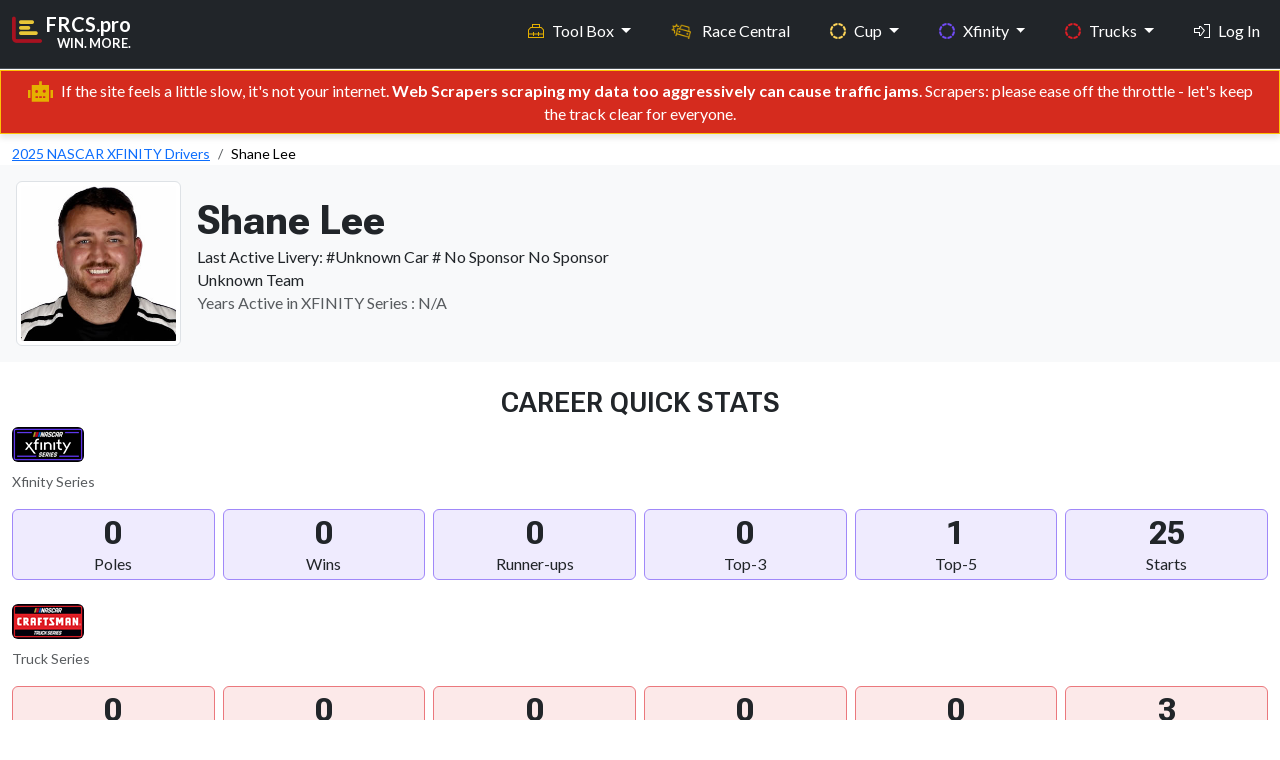

--- FILE ---
content_type: text/html; charset=UTF-8
request_url: https://frcs.pro/nascar/xfinity/drivers/shane-lee
body_size: 148054
content:
<!DOCTYPE html>
<html lang = 'en'>
<head>
    <meta charset = 'UTF-8' />
    <meta http-equiv = 'X-UA-Compatible' content = 'IE=edge' />
    <meta name = 'viewport' content = 'width=device-width, initial-scale=1.0' />

    <link rel = 'apple-touch-icon' sizes = '180x180' href = '/apple-touch-icon.png'>
    <link rel = 'icon' type = 'image/png' sizes = '32x32' href = '/favicon-32x32.png'>
    <link rel = 'icon' type = 'image/png' sizes = '16x16' href = '/favicon-16x16.png'>
    <!-- <link rel = 'mask-icon' href = '/safari-pinned-tab.svg' color = '#d80212'> -->
    <meta name = 'msapplication-TileColor' content = '#000000'>
    <meta name = 'theme-color' content = '#212121'>
    <link rel = 'shortcut icon' href = 'https://frcs.pro/favicon.png' type = 'image/x-icon' />
    <title>Shane Lee NASCAR Stats | Career Highlights, Season Stats &amp; DFS Insights</title>
    <meta content='Find Shane Lee&#039;s NASCAR stats, career milestones, best track finishes, year-by-year season results, and expert NASCAR Fantasy &amp; DFS insights. Everything you need in one place.' name='description'>
    <meta content = 'no-referrer-when-downgrade' name = 'referrer'>
    <meta content = 'all' name = 'robots'>

    <!-- Facebook -->
    <meta content = 'en_US' property = 'og:locale'>
    <meta content = 'FRCS.pro' property = 'og:site_name'>
    <meta content = 'website' property = 'og:type'>
    <meta content = 'https://frcs.pro/nascar/' property = 'og:url'>
    <meta content = 'Shane Lee NASCAR Stats | Career Highlights, Season Stats &amp; DFS Insights' property = 'og:title'>
    <meta content = 'Find Shane Lee&#039;s NASCAR stats, career milestones, best track finishes, year-by-year season results, and expert NASCAR Fantasy &amp; DFS insights. Everything you need in one place.' property = 'og:description'>
    <meta content = 'https://frcs.pro/public/assets/images/content/nascar-garage-56-01.jpg' property = 'og:image'>
    <meta content = '797' property = 'og:image:width'>
    <meta content = '399' property = 'og:image:height'>
    <meta content = 'FRCS.pro by Fantasy Racing Cheat Sheet' property = 'og:image:alt'>

    <!-- X formerly Twitter -->
    <meta content = 'summary_large_image' name = 'twitter:card'>
    <meta content = '@FantasyRacingCS' name = 'twitter:site'>
    <meta content = '@FantasyRacingCS' name = 'twitter:creator'>
    <meta content = 'Shane Lee NASCAR Stats | Career Highlights, Season Stats &amp; DFS Insights' name = 'twitter:title'>
    <meta content = 'Find Shane Lee&#039;s NASCAR stats, career milestones, best track finishes, year-by-year season results, and expert NASCAR Fantasy &amp; DFS insights. Everything you need in one place.' name = 'twitter:description'>
    <meta content = 'https://frcs.pro/public/assets/images/content/nascar-garage-56-01.jpg' name = 'twitter:image'>
    <meta content = '797' name = 'twitter:image:width'>
    <meta content = '399' name = 'twitter:image:height'>
    <meta content = 'FRCS.pro by Fantasy Racing Cheat Sheet' name = 'twitter:image:alt'>

    <!-- ========== All CSS files linkup ========= -->
<link href = 'https://cdn.jsdelivr.net/npm/bootstrap@5.3.3/dist/css/bootstrap.min.css' rel = 'stylesheet' integrity = 'sha384-QWTKZyjpPEjISv5WaRU9OFeRpok6YctnYmDr5pNlyT2bRjXh0JMhjY6hW+ALEwIH' crossorigin = 'anonymous'>
<link rel = 'stylesheet' href = 'https://frcs.pro/public/assets/css/custom.css' />


<script src = 'https://kit.fontawesome.com/d3c28a8b02.js' crossorigin = 'anonymous'></script>
<link rel = 'preconnect' href = 'https://fonts.googleapis.com'>
<link rel = 'preconnect' href = 'https://fonts.gstatic.com' crossorigin>
<link href = 'https://fonts.googleapis.com/css2?family=IBM+Plex+Sans:ital,wght@0,300;0,400;0,500;0,600;0,700;1,300;1,400;1,500;1,600;1,700&family=Anton+SC&family=Lato:ital,wght@0,400;0,700;0,900;1,400;1,700;1,900&family=Roboto+Flex:opsz,wght@8..144,100..1000&family=Inter:ital,opsz,wght@0,14..32,100..900;1,14..32,100..900&display=swap'
        rel = 'stylesheet'>
<link href = 'https://unpkg.com/tabulator-tables@6.3.0/dist/css/tabulator.min.css' rel = 'stylesheet'>
<link href = 'https://unpkg.com/tabulator-tables@6.3.0/dist/css/tabulator_bootstrap5.min.css' rel = 'stylesheet'>
<script defer data-domain = 'frcs.pro' src = 'https://plausible.io/js/script.js'></script>
    <!-- ========== SportsEvent schema ========= -->
</head>
<body id = 'public' class = 'd-flex flex-column vh-100'>
<style>
    .navbar,
    .navbar-brand span,
    .navbar-brand i {
        transition: all 0.2s ease-in-out;
    }

    .navbar {
        min-height: 56px;
    }


    .dropdown-menu {
        background: linear-gradient(to bottom, #161616 0%, #1A1A1A 100%);
        border: 1px solid #333;
        border-radius: 6px;
        box-shadow: 0 8px 20px rgba(0, 0, 0, 0.25);
        padding: 0.5rem 0;
        transition: all 0.2s ease-in-out;
        transform-origin: top;
        animation: dropdownFade 0.2s ease-in-out;
        scrollbar-width: thin;
        scrollbar-color: #ccc transparent;
    }

    .dropdown-menu::-webkit-scrollbar {
        width: 6px;
    }

    .dropdown-menu::-webkit-scrollbar-thumb {
        background-color: #ccc;
        border-radius: 3px;
    }

    .navbar-nav .nav-item a.dropdown-item {
        color: #E6E6E6;
        padding: 0.75rem 1.25rem;
        font-size: 0.95rem;
        transition: all 0.2s ease-in-out;
    }

    .navbar-nav .nav-item a.dropdown-item:visited {
        color: #E6E6E6;
    }

    .navbar-nav .nav-item a.dropdown-item:hover,
    .navbar-nav .nav-item a.dropdown-item:focus {
        background-color: rgba(213, 43, 30, 0.9);
        color: #fff;
        outline: none;
        transform: translateX(2px);
    }

    @keyframes dropdownFade {
        from {
            opacity: 0;
            transform: translateY(-5px);
        }
        to {
            opacity: 1;
            transform: translateY(0);
        }
    }

    .navbar-nav .nav-item a.dropdown-item i {
        margin-right: 0.65rem;
        font-size: 1rem;
        vertical-align: middle;
        color: inherit; /* Inherit hover color changes */
    }

    .navbar-nav .nav-item .dropdown-menu .dropdown-header {
        font-size: 0.7rem;
        font-weight: 600;
        text-transform: uppercase;
        color: #666;
        letter-spacing: 0.05em;
        padding: 0.5rem 1rem 0.25rem;
    }

    .dropdown-section .dropdown-section-title {
        font-size: 0.7rem;
        margin-top: .8rem;
        padding: 0.25rem 1.25rem 0.25rem;
        color: #666;
        text-transform: uppercase;
        letter-spacing: 0.03em;
        display: block;
    }

    .dropdown-section .more-section-title {
        font-size: .95rem;
        margin-top: .45rem;
        margin-bottom: 0;
        padding: 0.25rem 1.25rem 0.25rem;
        color: #FFF;
        text-transform: uppercase;
        letter-spacing: 0.03em;
        display: block;
    }

    .dropdown-item {
        transition: background-color 0.2s, color 0.2s;
    }

    .dropdown-menu-left-align {
        left: 0 !important;
        right: auto !important;
        transform: translateX(-60%); /* Centers it more gracefully */
    }

    @media (min-width: 768px) and (max-width: 991.98px) {
        .dropdown-menu-left-align-toolbox {
            transform: translateX(-10%) !important;
            left: 0 !important;
            right: auto !important;
        }
    }


    .navbar.shrunk {
        padding-top: 0.25rem !important;
        padding-bottom: 0.25rem !important;
        font-size: clamp(0.85rem, 0.9vw, 1rem);
    }

    .fixed-top-custom {
        position: fixed;
        top: 0;
        width: 100%;
        z-index: 1050;
    }

    nav#main li a.nav-link.my-profile:hover {
        color: #0099cc;
    }

    nav#main li a.nav-link.logout:hover {
        color: #cf4900;
    }

</style>
<nav class = 'navbar navbar-expand-md fixed-top-custom border-bottom fw-bold bg-dark shrink-on-scroll' id = 'main' data-bs-theme = 'dark'>
    <div class = 'container-fluid max-width-custom'>
        <a href = 'https://frcs.pro/' class = 'navbar-brand d-flex flex-column mb-3 mb-md-0 me-md-auto text-decoration-none'>
            <div class = 'd-flex align-items-center'>
                <i class = 'fa-duotone fa-chart-bar fa-xl align-self-start mt-3 me-1' style = '--fa-primary-color: #E9C737; --fa-secondary-color: #A81220; --fa-secondary-opacity: 1;'></i>
                <div class = 'd-flex flex-column align-items-end'>
                    <span>FRCS.pro</span>
                    <span class = 'd-block d-md-none d-lg-block text-end' style = 'font-size:.8rem; margin-top:-4px;'>WIN. MORE.</span>
                </div>
            </div>
        </a>
        <button class = 'navbar-toggler' type = 'button' data-bs-toggle = 'offcanvas' data-bs-target = '#offcanvas' aria-controls = 'offcanvas' aria-label = 'Toggle navigation'>
            <span class = 'navbar-toggler-icon'></span>
        </button>
        <div class = 'offcanvas offcanvas-end' tabindex = '-1' id = 'offcanvas' aria-labelledby = 'offcanvasLabel'>
            <div class = 'offcanvas-header'>
                <h5 class = 'offcanvas-title' id = 'offcanvasLabel'>FRCS.pro</h5>
                <button type = 'button' class = 'btn-close' data-bs-dismiss = 'offcanvas' aria-label = 'Close'></button>
            </div>
            <div class = 'offcanvas-body'>
                <ul class = 'navbar-nav flex-grow-1 justify-content-end'>

                    <!-- Tool box mega menu-->
<!--                    <li class = 'nav-item dropdown me-4'>-->
                    <li class = 'nav-item dropdown me-4 d-none d-md-block'>
                    <a class = 'nav-link dropdown-toggle toolbox' href = '#' id = 'toolBoxDropdown' role = 'button' data-bs-toggle = 'dropdown' aria-expanded = 'false'>
                            <i class = 'd-md-none d-lg-inline fa-sharp fa-light fa-toolbox me-2 text-toolbox-nav '></i>Tool Box
                        </a>
                        <div class = 'dropdown-menu-left-align-toolbox dropdown-menu p-4' aria-labelledby = 'toolBoxDropdown' style = 'min-width: 600px; max-height: 600px; overflow-y: auto;'>
                            <div class = 'row'>
                                <!-- Column 1 -->
                                <div class = 'col-md-6'>
                                    <h6 class = 'dropdown-header'>Research Paths</h6>
                                    <a class = 'dropdown-item' href = 'https://frcs.pro/fantasy-nascar/cup/statistics-wizard'><i class = 'fa-sharp fa-light fa-sparkles fa-fw fa-sm text-white'></i>Statistics Wizard</a>
                                    <a class = 'dropdown-item' href = 'https://frcs.pro/dashboard/my-dashboards'><i class = 'fa-sharp fa-light fa-gauge-circle-bolt fa-fw fa-sm text-white'></i>SW Dashboards</a>
                                    <a class = 'dropdown-item' href = 'https://frcs.pro/research-guide/'><i class = 'fa-sharp fa-light fa-person-chalkboard fa-fw fa-sm text-white'></i>Research Guide</a>
                                    <h6 class = 'dropdown-header mt-3'>Advice</h6>
<!--                                    <a class = 'dropdown-item' href = '--><!--'><i class = 'fa-sharp fa-light fa-newspaper fa-fw fa-sm text-white '></i>Race Preview Articles</a>-->
                                    <a class = 'dropdown-item' href = 'https://frcs.pro/fantasy-nascar/experts-picks/current'><i class = 'fa-sharp fa-light fa-ballot-check fa-fw fa-sm text-white '></i>Experts Picks</a>
                                    <a class = 'dropdown-item' href = 'https://frcs.pro/fantasy-nascar/cup/driver-head-to-head'><i class = 'fa-sharp fa-light fa-boxing-glove fa-fw fa-sm text-white '></i>Driver vs Driver</a>
                                                                    </div>
                                <!-- Column 2 -->
                                <div class = 'col-md-6'>
                                    <h6 class = 'dropdown-header'>AccuPredict</h6>
                                    <a class = 'dropdown-item' href = 'https://frcs.pro/fantasy-nascar/cup/accupredict/'><i class = 'fa-sharp fa-light fa-circle-dashed fa-fw fa-sm text-cup-nav '></i>Cup Projections</a>
                                    <a class = 'dropdown-item' href = 'https://frcs.pro/fantasy-nascar/xfinity/accupredict/'><i class = 'fa-sharp fa-light fa-circle-dashed fa-fw fa-sm text-xfinity-nav '></i>Xfinity Projections</a>
                                    <a class = 'dropdown-item' href = 'https://frcs.pro/fantasy-nascar/trucks/accupredict/'><i class = 'fa-sharp fa-light fa-circle-dashed fa-fw fa-sm text-truck-nav '></i>Truck Projections</a>

                                    <h6 class = 'dropdown-header mt-3'>NASCAR Stats</h6>
                                    <a class = 'dropdown-item' href = 'https://frcs.pro/fantasy-nascar/'><i class = 'fa-sharp fa-light fa-tally fa-fw fa-sm text-white '></i>Traditional Stats</a>
                                    <a class = 'dropdown-item' href = 'https://frcs.pro/nascar-loop-data/'><i class = 'fa-sharp fa-light fa-calculator-simple fa-fw fa-sm text-white '></i>Loop Data Stats</a>

                                    <h6 class = 'dropdown-header mt-3'>DFS Stats</h6>
                                    <a class = 'dropdown-item' href = 'https://frcs.pro/dfs/draftkings/'><i class = 'fa-sharp fa-light fa-crown fa-fw fa-sm text-draftkings '></i>DraftKings Stats</a>
                                    <a class = 'dropdown-item' href = 'https://frcs.pro/dfs/fanduel/'><i class = 'fa-sharp fa-light fa-shield fa-fw fa-sm text-fanduel '></i>Fanduel Stats</a>
                                </div>
                            </div>
                        </div>
                    </li>
                    <!--// eof Tool box mega menu-->

                    <!-- Tool box split up on collapsed view -->
                    <li class = 'nav-item dropdown d-md-none'>
                        <a class = 'nav-link dropdown-toggle toolbox' href = '#' id = 'toolboxInsightsDropdown' role = 'button' data-bs-toggle = 'dropdown' aria-expanded = 'false'>
                            <i class = 'd-md-none d-lg-inline fa-sharp fa-light fa-toolbox me-2 text-toolbox-nav ' aria-hidden = 'true'></i>Tool Box – Insights
                        </a>

                        <ul class = 'dropdown-menu toolbox' aria-labelledby = 'InsightsDropdown'>
                            <li><h6 class = 'dropdown-header'>Research Paths</h6></li>
                            <li class="mb-0"><a class = 'dropdown-item' href = 'https://frcs.pro/fantasy-nascar/cup/statistics-wizard'>Statistics Wizard</a></li>
                            <li><a class = 'dropdown-item' href = 'https://frcs.pro/dashboard/my-dashboards'>SW Dashboards</a></li>
                            <li><a class = 'dropdown-item' href = 'https://frcs.pro/research-guide/'>Research Guide</a></li>
                            <li><h6 class = 'dropdown-header mt-3'>Advice</h6></li>
<!--                            <li><a class = 'dropdown-item' href = '#'>Race Preview Articles</a></li>-->
                            <li><a class = 'dropdown-item' href = 'https://frcs.pro/fantasy-nascar/experts-picks/current'>Experts Picks</a></li>
                            <li><a class = 'dropdown-item' href = 'https://frcs.pro/fantasy-nascar/cup/driver-head-to-head'>Driver vs Driver</a></li>
                        </ul>
                    </li>

                    <li class = 'nav-item dropdown d-md-none'>
                        <a class = 'nav-link dropdown-toggle toolbox' href = '#' id = 'StatsDropdown' role = 'button' data-bs-toggle = 'dropdown' aria-expanded = 'false'>
                            <i class = 'd-md-none d-lg-inline fa-sharp fa-light fa-toolbox me-2 text-toolbox-nav ' aria-hidden = 'true'></i>Tool Box – Stats
                        </a>
                        <ul class = 'dropdown-menu' aria-labelledby = 'toolboxStatsDropdown'>
                            <li><h6 class = 'dropdown-header'>Accupredict</h6></li>
                            <li><a class = 'dropdown-item' href = 'https://frcs.pro/fantasy-nascar/cup/accupredict/'>Cup Projections</a></li>
                            <li><a class = 'dropdown-item' href = 'https://frcs.pro/fantasy-nascar/xfinity/accupredict/'>Xfinity Projections</a></li>
                            <li><a class = 'dropdown-item' href = 'https://frcs.pro/fantasy-nascar/trucks/accupredict/'>Truck Projections</a></li>
                            <li><h6 class = 'dropdown-header'>NASCAR Stats</h6></li>
                            <li><a class = 'dropdown-item' href = 'https://frcs.pro/fantasy-nascar/'>Traditional Stats</a></li>
                            <li><a class = 'dropdown-item' href = 'https://frcs.pro/nascar-loop-data/'>Loop Data Stats</a></li>
                            <li><h6 class = 'dropdown-header'>DFS Stats</h6></li>
                            <li><a class = 'dropdown-item' href = 'https://frcs.pro/dfs/draftkings/'>DraftKings Stats</a></li>
                            <li><a class = 'dropdown-item' href = 'https://frcs.pro/dfs/fanduel/'>FanDuel Stats</a></li>
                        </ul>
                    </li>
                    <!--// eof Tool box split up on collapsed view -->

                    <!-- Race Central -->
                    <li class = 'nav-item nascar-central me-4'>
                        <a id = 'race_page' class = 'nav-link' href = 'https://frcs.pro/nascar/'>
                            <i class = 'fa-sharp fa-light fa-car-burst fa-beat me-2'></i>
                            <span class = 'd-inline d-md-inline'>Race Central</span>
                        </a>
                    </li>
                    <!--// eof Race Central -->

                    <!-- Cup -->
                    <li class = 'nav-item dropdown me-4'>
                        <a class = 'nav-link dropdown-toggle cup' href = '#' role = 'button' data-bs-toggle = 'dropdown' aria-expanded = 'false'>
                            <i class = 'd-md-none d-lg-inline fa-sharp fa-solid fa-circle-dashed me-2 text-cup-nav'></i>Cup
                        </a>
                        <ul class = 'dropdown-menu'>
                            <li class = 'dropdown-section'>
                                <span class = 'dropdown-section-title'>WHO?</span>
                            </li>
                            <li class = 'small'><a class = 'dropdown-item' href = 'https://frcs.pro/nascar/cup/drivers/current'><i class = 'fa-sharp fa-light fa-address-card fa-fw fa-sm text-cup-nav '></i>Drivers</a></li>
                            <li class = 'small'><a class = 'dropdown-item' href = 'https://frcs.pro/nascar/crew-chiefs/'><i class = 'fa-sharp fa-light fa-wrench fa-fw fa-sm text-cup-nav '></i>Crew Chiefs</a></li>
                            <li class = 'small'><a class = 'dropdown-item' href = 'https://frcs.pro/nascar/cup/teams/current'><i class = 'fa-sharp fa-light fa-garage-car fa-fw fa-sm text-cup-nav '></i>Teams</a></li>

                            <li class = 'dropdown-section'>
                                <span class = 'dropdown-section-title'>WHAT?</span>
                            </li>
                            <li class = 'small'><a class = 'dropdown-item' href = 'https://frcs.pro/nascar/cup/races/schedule/'><i class = 'fa-sharp fa-light fa-list-ol fa-fw fa-sm text-cup-nav '></i>Results</a></li>
                            <li class = 'small'><a class = 'dropdown-item' href = 'https://frcs.pro/nascar/cup/drivers/point-standings/'><i class = 'fa-sharp fa-light fa-ranking-star fa-fw fa-sm text-cup-nav '></i>Standings</a></li>

                            <li class = 'dropdown-section'>
                                <span class = 'dropdown-section-title'>WHERE?</span>
                            </li>
                            <li class = 'small'><a class = 'dropdown-item' href = 'https://frcs.pro/nascar/tracks/'><i class = 'fa-sharp fa-light fa-map-pin fa-fw fa-sm text-cup-nav '></i>Tracks</a></li>

                            <li class = 'dropdown-section'>
                                <span class = 'dropdown-section-title'>WHEN?</span>
                            </li>

                            <li class = "small"><a class = 'dropdown-item' href = 'https://frcs.pro/nascar/cup/races/schedule/'><i class = 'fa-sharp fa-light fa-clock fa-fw fa-sm text-cup-nav '></i>Schedule</a></li>

                        </ul>
                    </li>
                    <!--// eof Cup -->

                    <!-- Xfinity -->
                    <li class = 'nav-item dropdown me-4'>
                        <a class = 'nav-link dropdown-toggle xfinity' href = '#' role = 'button' data-bs-toggle = 'dropdown' aria-expanded = 'false'>
                            <i class = 'd-md-none d-lg-inline fa-sharp fa-solid fa-circle-dashed me-2 text-xfinity-nav'></i>Xfinity
                        </a>
                        <ul class = 'dropdown-menu'>
                            <li class = 'dropdown-section'>
                                <span class = 'dropdown-section-title'>WHO?</span>
                            </li>
                            <li class = 'small'><a class = 'dropdown-item' href = 'https://frcs.pro/nascar/xfinity/drivers/current'><i class = 'fa-sharp fa-light fa-address-card fa-fw fa-sm text-xfinity-nav '></i>Drivers</a></li>
                            <li class = 'small'><a class = 'dropdown-item' href = 'https://frcs.pro/nascar/crew-chiefs/'><i class = 'fa-sharp fa-light fa-wrench fa-fw fa-sm text-xfinity-nav '></i>Crew Chiefs</a></li>
                            <li class = 'small'><a class = 'dropdown-item' href = 'https://frcs.pro/nascar/xfinity/teams/current'><i class = 'fa-sharp fa-light fa-garage-car fa-fw fa-sm text-xfinity-nav '></i>Teams</a></li>
                            <li class = 'dropdown-section'>
                                <span class = 'dropdown-section-title'>WHAT?</span>
                            </li>
                            <li class = 'small'><a class = 'dropdown-item' href = 'https://frcs.pro/nascar/xfinity/races/schedule/'><i class = 'fa-sharp fa-light fa-list-ol fa-fw fa-sm text-xfinity-nav '></i>Results</a></li>
                            <li class = 'small'><a class = 'dropdown-item' href = 'https://frcs.pro/nascar/xfinity/drivers/point-standings/'><i class = 'fa-sharp fa-light fa-ranking-star fa-fw fa-sm text-xfinity-nav '></i>Standings</a>
                            </li>

                            <li class = 'dropdown-section'><span class = 'dropdown-section-title'>WHERE?</span>
                            </li>
                            <li class = 'small'><a class = 'dropdown-item' href = 'https://frcs.pro/nascar/tracks/'><i class = 'fa-sharp fa-light fa-map-pin fa-fw fa-sm text-xfinity-nav '></i>Tracks</a></li>
                            <li class = 'dropdown-section'>
                                <span class = 'dropdown-section-title'>WHEN?</span>
                            </li>
                            <li class = 'small'><a class = 'dropdown-item' href = 'https://frcs.pro/nascar/xfinity/races/schedule/'><i class = 'fa-sharp fa-light fa-clock fa-fw fa-sm text-xfinity-nav '></i>Schedule</a></li>
                        </ul>
                    </li>
                    <!--// eof Xfinity -->

                    <!-- lg, xl, xxl -->
                    <!-- Trucks : Large+ screens show original dropdown -->
                    <li class = 'nav-item dropdown d-none d-lg-inline me-4'>
                        <a class = 'nav-link dropdown-toggle truck' href = '#' role = 'button' data-bs-toggle = 'dropdown' aria-expanded = 'false'>
                            <i class = 'd-md-none d-lg-inline fa-sharp fa-solid fa-circle-dashed me-2 text-truck-nav'></i>Trucks
                        </a>
                        <ul class = 'dropdown-menu'>
                            <li class = 'dropdown-section'>
                                <span class = 'dropdown-section-title'>WHO?</span>
                            </li>
                            <li class = 'small'><a class = 'dropdown-item' href = 'https://frcs.pro/nascar/trucks/drivers/current'><i class = 'fa-sharp fa-light fa-address-card fa-fw fa-sm text-truck-nav'></i>Drivers</a></li>
                            <li class = 'small'><a class = 'dropdown-item' href = 'https://frcs.pro/nascar/crew-chiefs/'><i class = 'fa-sharp fa-light fa-wrench fa-fw fa-sm text-truck-nav'></i>Crew Chiefs</a></li>
                            <li class = 'small'><a class = 'dropdown-item' href = 'https://frcs.pro/nascar/trucks/teams/current'><i class = 'fa-sharp fa-light fa-garage-car fa-fw fa-sm text-truck-nav'></i>Teams</a></li>
                            <li class = 'dropdown-section'>
                                <span class = 'dropdown-section-title'>WHAT?</span>
                            </li>
                            <li class = 'small'><a class = 'dropdown-item' href = 'https://frcs.pro/nascar/trucks/races/schedule/'><i class = 'fa-sharp fa-light fa-list-ol fa-fw fa-sm text-truck-nav'></i>Results</a></li>
                            <li class = 'small'><a class = 'dropdown-item' href = 'https://frcs.pro/nascar/truck/drivers/point-standings/'><i class = 'fa-sharp fa-light fa-ranking-star fa-fw fa-sm text-truck-nav'></i>Standings</a></li>
                            <li class = 'dropdown-section'>
                                <span class = 'dropdown-section-title'>WHERE?</span>
                            </li>
                            <li class = 'small'><a class = 'dropdown-item' href = 'https://frcs.pro/nascar/tracks/'><i class = 'fa-sharp fa-light fa-map-pin fa-fw fa-sm text-truck-nav'></i>Tracks</a></li>
                            <li class = 'dropdown-section'>
                                <span class = 'dropdown-section-title'>WHEN?</span>
                            </li>
                            <li class = 'small'><a class = 'dropdown-item' href = 'https://frcs.pro/nascar/trucks/races/schedule/'><i class = 'fa-sharp fa-light fa-clock fa-fw fa-sm text-truck-nav'></i>Schedule</a></li>
                        </ul>
                    </li>
                    <!--// eof Trucks : Large+ screens show original dropdown -->

                    <!-- Login Option : Large+ screens show original link -->
                                            <li class = 'nav-item d-none d-lg-inline'>
                            <a class = 'nav-link' href = 'https://frcs.pro/login'><i class = 'fa-sharp fa-light fa-right-to-bracket me-2' style = 'color: #ffffff;'></i>Log In</a>
                        </li>
                                        <!--// eof Login Option : Large+ screens show original link -->
                    <!--// eof lg, xl, xxl -->

                    <!-- md only-->
                    <!-- 'More' menu : Trucks and Login-->
                    <li class = 'nav-item dropdown d-none d-md-inline d-lg-none'>
                        <a class = 'nav-link dropdown-toggle' href = '#' id = 'moreDropdown' role = 'button' data-bs-toggle = 'dropdown' aria-expanded = 'false'>
                            More
                        </a>
                        <ul class = 'dropdown-menu dropdown-menu-left-align' aria-labelledby = 'moreDropdown'>
                            <li class = 'dropdown-section'><span class = 'more-section-title'>Trucks</span></li>
                            <li class = 'dropdown-section'>
                                <span class = 'dropdown-section-title'>WHO?</span>
                            </li>
                            <li class = 'small'><a class = 'dropdown-item' href = 'https://frcs.pro/nascar/trucks/drivers/current'><i class = 'fa-sharp fa-light fa-address-card fa-fw fa-sm text-truck-nav'></i>Drivers</a></li>
                            <li class = 'small'><a class = 'dropdown-item' href = 'https://frcs.pro/nascar/crew-chiefs/'><i class = 'fa-sharp fa-light fa-wrench fa-fw fa-sm text-truck-nav'></i>Crew Chiefs</a></li>
                            <li class = 'small'><a class = 'dropdown-item' href = 'https://frcs.pro/nascar/trucks/teams/current'><i class = 'fa-sharp fa-light fa-garage-car fa-fw fa-sm text-truck-nav'></i>Teams</a></li>
                            <li class = 'dropdown-section'>
                                <span class = 'dropdown-section-title'>WHAT?</span>
                            </li>
                            <li class = 'small'><a class = 'dropdown-item' href = 'https://frcs.pro/nascar/trucks/races/schedule/'><i class = 'fa-sharp fa-light fa-list-ol fa-fw fa-sm text-truck-nav'></i>Results</a></li>
                            <li class = 'small'><a class = 'dropdown-item' href = 'https://frcs.pro/nascar/truck/drivers/point-standings/'><i class = 'fa-sharp fa-light fa-ranking-star fa-fw fa-sm text-truck-nav'></i>Standings</a></li>
                            <li class = 'dropdown-section'>
                                <span class = 'dropdown-section-title'>WHERE?</span>
                            </li>
                            <li class = 'small'><a class = 'dropdown-item' href = 'https://frcs.pro/nascar/tracks/'><i class = 'fa-sharp fa-light fa-map-pin fa-fw fa-sm text-truck-nav'></i>Tracks</a></li>
                            <li class = 'dropdown-section'>
                                <span class = 'dropdown-section-title'>WHEN?</span>
                            </li>
                            <li class = 'small'><a class = 'dropdown-item' href = 'https://frcs.pro/nascar/trucks/races/schedule/'><i class = 'fa-sharp fa-light fa-clock fa-fw fa-sm text-truck-nav'></i>Schedule</a></li>

                                                            <li class = 'mt-4 mb-3'>
                                    <a class = 'dropdown-item' href = 'https://frcs.pro/login'><i class = 'fa-sharp fa-light fa-right-to-bracket me-2' style = 'color: #ffffff;'></i>Log In</a>
                                </li>
                            
                        </ul>
                    </li>
                    <!--// eof 'More' menu : Trucks and Login -->
                    <!--// eof md only-->

                    <!-- sm, xs -->
                    <!-- Trucks : Collapsed menu -->
                    <li class = 'nav-item dropdown d-md-none me-4'>
                        <a class = 'nav-link dropdown-toggle truck' href = '#' role = 'button' data-bs-toggle = 'dropdown' aria-expanded = 'false'>
                            <i class = 'd-md-none d-lg-inline fa-sharp fa-solid fa-circle-dashed me-2 text-truck-nav'></i>Trucks
                        </a>
                        <ul class = 'dropdown-menu'>
                            <li class = 'dropdown-section'>
                                <span class = 'dropdown-section-title'>WHO?</span>
                            </li>
                            <li class = 'small'><a class = 'dropdown-item' href = 'https://frcs.pro/nascar/trucks/drivers/current'><i class = 'fa-sharp fa-light fa-address-card fa-fw fa-sm text-truck-nav'></i>Drivers</a></li>
                            <li class = 'small'><a class = 'dropdown-item' href = 'https://frcs.pro/nascar/crew-chiefs/'><i class = 'fa-sharp fa-light fa-wrench fa-fw fa-sm text-truck-nav'></i>Crew Chiefs</a></li>
                            <li class = 'small'><a class = 'dropdown-item' href = 'https://frcs.pro/nascar/trucks/teams/current'><i class = 'fa-sharp fa-light fa-garage-car fa-fw fa-sm text-truck-nav'></i>Teams</a></li>
                            <li class = 'dropdown-section'>
                                <span class = 'dropdown-section-title'>WHAT?</span>
                            </li>
                            <li class = 'small'><a class = 'dropdown-item' href = 'https://frcs.pro/nascar/trucks/races/schedule/'><i class = 'fa-sharp fa-light fa-list-ol fa-fw fa-sm text-truck-nav'></i>Results</a></li>
                            <li class = 'small'><a class = 'dropdown-item' href = 'https://frcs.pro/nascar/truck/drivers/point-standings/'><i class = 'fa-sharp fa-light fa-ranking-star fa-fw fa-sm text-truck-nav'></i>Standings</a></li>
                            <li class = 'dropdown-section'>
                                <span class = 'dropdown-section-title'>WHERE?</span>
                            </li>
                            <li class = 'small'><a class = 'dropdown-item' href = 'https://frcs.pro/nascar/tracks/'><i class = 'fa-sharp fa-light fa-map-pin fa-fw fa-sm text-truck-nav'></i>Tracks</a></li>
                            <li class = 'dropdown-section'>
                                <span class = 'dropdown-section-title'>WHEN?</span>
                            </li>
                            <li class = 'small'><a class = 'dropdown-item' href = 'https://frcs.pro/nascar/trucks/races/schedule/'><i class = 'fa-sharp fa-light fa-clock fa-fw fa-sm text-truck-nav'></i>Schedule</a></li>
                        </ul>
                    </li>
                    <!--// eof Trucks : Collapsed menu -->

                    <!-- Login : Collapsed menu -->
                                            <li class = 'nav-item d-md-none'>
                            <a class = 'nav-link' href = 'https://frcs.pro/login'><i class = 'fa-sharp fa-light fa-right-to-bracket me-2' style = 'color: #ffffff;'></i>Log In</a>
                        </li>
                                        <!--// eof Login : Collapsed menu -->
                    <!--// eof sm, xs -->


                    

                </ul>
            </div>
        </div>
    </div>
</nav>

<script>
    window.addEventListener('scroll', function () {
        const nav = document.getElementById('main');
        nav.classList.toggle('shrunk', window.scrollY > 80);
    });
</script>

<div class = "alert text-center py-2 small mb-0 mt-3 mt-md-0 text-white rounded-0" style="background-color: #d52b1e;">
    <i class = 'fa-sharp fa-solid fa-robot fa-lg me-2' style="color: #E5B000; "></i>If the site feels a little slow, it's not your internet. <strong>Web Scrapers scraping my data too aggressively can cause traffic jams</strong>. Scrapers: please ease off the throttle - let's keep the track clear for everyone.</div>

<section class = "section mt-0 mb-5">
    <div class = 'container-fluid max-width-custom'>

        <!-- Breadcrumbs -->
                    <div class = 'col-md-12 mt-2'> <!-- BREADCRUMBS -->
    <nav aria-label="breadcrumb">
        <!-- Breadcrumb for xs to md screens -->
        <ol class="breadcrumb d-md-none mb-0">
            <li class="breadcrumb-item small" property="itemListElement" typeof="ListItem"><a property="item" typeof="WebPage" href="https://frcs.pro/nascar/xfinity/drivers/current"><span property="name">XFINITY Drivers</span></a><meta property="position" content="1"></li><li class="breadcrumb-item small active" property="itemListElement" typeof="ListItem"><span property="name">XFINITY Drivers</span><meta property="position" content="2"></li>        </ol>

        <!-- Breadcrumb for lg and up screens -->
        <ol class="breadcrumb d-none d-md-flex mb-0">
            <li class="breadcrumb-item small" property="itemListElement" typeof="ListItem"><a property="item" typeof="WebPage" href="https://frcs.pro/nascar/xfinity/drivers/current"><span property="name">2025 NASCAR XFINITY Drivers</span></a><meta property="position" content="1"></li><li class="breadcrumb-item small active" property="itemListElement" typeof="ListItem"><span property="name">Shane Lee</span><meta property="position" content="2"></li>        </ol>
    </nav>
    <!-- //eof BREADCRUMBS -->

 </div>
                <!--// eof Breadcrumbs -->
        <!-- Success and Error Messages -->
                <!--// eof Success and Error Messages -->

        <!-- Dynamic content section -->
        
<!-- Containing Row -->
<!-- Tabulator Common script includes -->
<!-- ExcelJS and FileSaver.js -->
<script src = 'https://cdn.jsdelivr.net/npm/exceljs@4.4.0/dist/exceljs.min.js'></script>
<script src = 'https://cdn.jsdelivr.net/npm/file-saver@2.0.5/dist/FileSaver.min.js'></script>
<script src = 'https://cdnjs.cloudflare.com/ajax/libs/jspdf/2.4.0/jspdf.umd.min.js'></script>
<script src = 'https://cdnjs.cloudflare.com/ajax/libs/jspdf-autotable/3.5.20/jspdf.plugin.autotable.min.js'></script>
<div class = 'row'>
    <!-- CHATGPT -->
    <!-- Hero Section -->
    <div class = 'col-12 bg-light p-3 mb-4'>
        
<div class = 'd-flex align-items-center'>
    <img
            src = "https://frcs.pro/public/assets/images/drivers/medium/shane-lee.jpg"
            alt = "Shane Lee Photo"
            class = 'img-thumbnail me-3'
            style = 'width: 165px; height: auto;'
            onerror = "this.onerror=null;this.src='https://frcs.pro/public/assets/images/drivers/medium/default.jpg';"
    />
    <div>
        <h1 class = 'mb-0'>Shane Lee</h1>

                    <p class = "mb-0">Last Active Livery: #Unknown Car # No Sponsor No Sponsor</p>
            <p class = 'mb-0'>Unknown Team</p>
                <p class = "text-muted">Years Active in XFINITY Series : N/A</p>
    </div>
</div>
    </div>
    <!--// eof Hero Section -->

    <!-- Quick Stats Row -->
    <div class = "col-12 mb-4">
        <h3 class = 'mb-2 text-center fw-semibold text-uppercase'>Career Quick Stats</h3>

    <figure class = 'figure'>
        <img src = 'https://frcs.pro/public/assets/images/logo/xfinity_logo_thumb.png' class = 'figure-img img-fluid rounded' alt = 'xfinity series logo'>
        <figcaption class = 'figure-caption'>Xfinity Series</figcaption>
    </figure>

    <div class = "row g-2 mb-4">
        <div class = "col-6 col-sm-4 col-lg-2">
            <div class = "card text-center border-xfinity xfinity-bg">
                <div class = "card-body p-1">
                    <h5 class = "card-title fs-2 mb-0">0</h5>
                    <p class = "card-text">Poles</p>
                </div>
            </div>
        </div>
        <div class = "col-6 col-sm-4 col-lg-2">
            <div class = "card text-center border-xfinity xfinity-bg">
                <div class = 'card-body p-1'>
                    <h5 class = 'card-title fs-2 mb-0'>0</h5>
                    <p class = "card-text">Wins</p>
                </div>
            </div>
        </div>
        <div class = "col-6 col-sm-4 col-lg-2">
            <div class = "card text-center border-xfinity xfinity-bg">
                <div class = 'card-body p-1'>
                    <h5 class = 'card-title fs-2 mb-0'>0</h5>
                    <p class = "card-text">Runner-ups</p>
                </div>
            </div>
        </div>
        <div class = "col-6 col-sm-4 col-lg-2">
            <div class = "card text-center border-xfinity xfinity-bg">
                <div class = 'card-body p-1'>
                    <h5 class = 'card-title fs-2 mb-0'>0</h5>
                    <p class = "card-text">Top-3</p>
                </div>
            </div>
        </div>
        <div class = "col-6 col-sm-4 col-lg-2">
            <div class = "card text-center border-xfinity xfinity-bg">
                <div class = 'card-body p-1'>
                    <h5 class = 'card-title fs-2 mb-0'>1</h5>
                    <p class = "card-text">Top-5</p>
                </div>
            </div>
        </div>
        <div class = "col-6 col-sm-4 col-lg-2">
            <div class = "card text-center border-xfinity xfinity-bg">
                <div class = 'card-body p-1'>
                    <h5 class = 'card-title fs-2 mb-0'>25</h5>
                    <p class = "card-text">Starts</p>
                </div>
            </div>
        </div>
    </div>

    <figure class = 'figure'>
        <img src = 'https://frcs.pro/public/assets/images/logo/truck_logo_thumb.png' class = 'figure-img img-fluid rounded' alt = 'truck series logo'>
        <figcaption class = 'figure-caption'>Truck Series</figcaption>
    </figure>

    <div class = "row g-2 mb-4">
        <div class = "col-6 col-sm-4 col-lg-2">
            <div class = "card text-center border-truck truck-bg">
                <div class = "card-body p-1">
                    <h5 class = "card-title fs-2 mb-0">0</h5>
                    <p class = "card-text">Poles</p>
                </div>
            </div>
        </div>
        <div class = "col-6 col-sm-4 col-lg-2">
            <div class = "card text-center border-truck truck-bg">
                <div class = 'card-body p-1'>
                    <h5 class = 'card-title fs-2 mb-0'>0</h5>
                    <p class = "card-text">Wins</p>
                </div>
            </div>
        </div>
        <div class = "col-6 col-sm-4 col-lg-2">
            <div class = "card text-center border-truck truck-bg">
                <div class = 'card-body p-1'>
                    <h5 class = 'card-title fs-2 mb-0'>0</h5>
                    <p class = "card-text">Runner-ups</p>
                </div>
            </div>
        </div>
        <div class = "col-6 col-sm-4 col-lg-2">
            <div class = "card text-center border-truck truck-bg">
                <div class = 'card-body p-1'>
                    <h5 class = 'card-title fs-2 mb-0'>0</h5>
                    <p class = "card-text">Top-3</p>
                </div>
            </div>
        </div>
        <div class = "col-6 col-sm-4 col-lg-2">
            <div class = "card text-center border-truck truck-bg">
                <div class = 'card-body p-1'>
                    <h5 class = 'card-title fs-2 mb-0'>0</h5>
                    <p class = "card-text">Top-5</p>
                </div>
            </div>
        </div>
        <div class = "col-6 col-sm-4 col-lg-2">
            <div class = "card text-center border-truck truck-bg">
                <div class = 'card-body p-1'>
                    <h5 class = 'card-title fs-2 mb-0'>3</h5>
                    <p class = "card-text">Starts</p>
                </div>
            </div>
        </div>
    </div>

    </div>
    <!--// eof Quick Stats Row -->

    <!-- Tabs for Detailed Content -->
    <div class = "col-12">
        <ul class = "nav nav-tabs" id = "driverTabs" role = "tablist">
            <li class = 'nav-item' role = 'presentation'>
                <button class = 'nav-link' id = 'overview-tab' data-bs-toggle = 'tab' data-bs-target = '#milestones' type = 'button' role = 'tab' aria-controls = 'milestones' aria-selected = 'false'><i
                            class = 'fa-solid fa-flag-checkered me-2'></i>Milestones</button>
            </li>
            <li class = 'nav-item' role = 'presentation'>
                <button class = 'nav-link' id = 'stats-tab' data-bs-toggle = 'tab' data-bs-target = '#stats' type = 'button' role = 'tab' aria-controls = 'stats' aria-selected = 'false'><i class = 'fa-sharp fa-solid fa-calendar me-2'></i>Year-by-Year
                                                                                                                                                                                                                                              Stats
                </button>
            </li>
            <li class = "nav-item" role = "presentation">
                <button class = "nav-link" id = "best-finishes-tab" data-bs-toggle = "tab" data-bs-target = "#best-finishes" type = "button" role = "tab" aria-controls = "best-finishes" aria-selected = "false"><i
                            class = 'fa-solid fa-star me-2'></i>Best by Track Type</button>
            </li>
            <li class = 'nav-item' role = 'presentation'>
                <button class = 'nav-link active' id = 'by-track-tab' data-bs-toggle = 'tab' data-bs-target = '#by-track' type = 'button' role = 'tab' aria-controls = 'by-track' aria-selected = 'true'>
                    <i class = 'fa-sharp fa-solid fa-road me-2'></i>Track Averages
                </button>
            </li>
            <li class = 'nav-item' role = 'presentation'>
                <button class = 'nav-link' id = 'loop-data-tab' data-bs-toggle = 'tab' data-bs-target = '#loop-data' type = 'button' role = 'tab' aria-controls = 'loop-data' aria-selected = 'false'><i class = 'fa-solid fa-database me-2'></i>Loop Data Box Score</button>
            </li>
            <li class = 'nav-item' role = 'presentation'>
                <button class = 'nav-link' id = 'graphs-tab' data-bs-toggle = 'tab' data-bs-target = '#graphs' type = 'button' role = 'tab' aria-controls = 'graphs' aria-selected = 'false'><i class = 'fa-sharp fa-solid fa-chart-line me-2'></i>Graphs</button>
            </li>

        </ul>
        <div class = "tab-content p-3" id = "driverTabsContent">

            <!-- Milestones Tab -->
            <div class = 'tab-pane fade' id = 'milestones' role = 'tabpanel' aria-labelledby = 'milestones-tab'>
                <h3 class = 'section-header mt-2 mb-4'>Career Milestones</h3>
<div class = 'mt-5 timeline-container d-flex flex-wrap'>
            <div class = "timeline-item text-center series3">
            <span class = 'fa-stack fa-lg' style="margin-top: -1.25rem;">
                <i class = "fa-solid fa-circle fa-stack-2x series3 "></i>
                <i class = "fa-sharp fa-solid fa-file-certificate fa-stack-1x fa-inverse"></i>
            </span>
            <div class = "timeline-content mb-5">
                <h5 class = "text-center pt-2">2016</h5>
                <p class = "text-center mb-2">First Truck Series Race</p>
                <button
                        class = "btn btn-link btn-sm"
                        data-bs-toggle = "modal"
                        data-bs-target = "#milestoneModal0">
                    More Details
                </button>
            </div>
        </div>

        <!-- Modal for milestone -->
        <div
                class = "modal fade"
                id = "milestoneModal0"
                tabindex = "-1"
                aria-labelledby = "modalLabel0"
                aria-hidden = "true">
            <div class = "modal-dialog">
                <div class = "modal-content">
                    <div class = "modal-header">
                        <h5 class = "modal-title" id = "modalLabel0">
                            First Truck Series Race (2016)
                        </h5>
                        <button
                                type = "button"
                                class = "btn-close"
                                data-bs-dismiss = "modal"
                                aria-label = "Close"></button>
                    </div>
                    <div class = "modal-body">
                        On April 2, 2016, Shane Lee drove the #07 LeeBoy Chevrolet for SS-Green Light Racing in the Truck Series at the Alpha Energy Solutions 250 held at Martinsville Speedway.                    </div>
                </div>
            </div>
        </div>
            <div class = "timeline-item text-center series2">
            <span class = 'fa-stack fa-lg' style="margin-top: -1.25rem;">
                <i class = "fa-solid fa-circle fa-stack-2x series2 "></i>
                <i class = "fa-sharp fa-solid fa-file-certificate fa-stack-1x fa-inverse"></i>
            </span>
            <div class = "timeline-content mb-5">
                <h5 class = "text-center pt-2">2018</h5>
                <p class = "text-center mb-2">First Xfinity Series Race</p>
                <button
                        class = "btn btn-link btn-sm"
                        data-bs-toggle = "modal"
                        data-bs-target = "#milestoneModal1">
                    More Details
                </button>
            </div>
        </div>

        <!-- Modal for milestone -->
        <div
                class = "modal fade"
                id = "milestoneModal1"
                tabindex = "-1"
                aria-labelledby = "modalLabel1"
                aria-hidden = "true">
            <div class = "modal-dialog">
                <div class = "modal-content">
                    <div class = "modal-header">
                        <h5 class = "modal-title" id = "modalLabel1">
                            First Xfinity Series Race (2018)
                        </h5>
                        <button
                                type = "button"
                                class = "btn-close"
                                data-bs-dismiss = "modal"
                                aria-label = "Close"></button>
                    </div>
                    <div class = "modal-body">
                        On April 14, 2018, Shane Lee drove the #3 Childress Vineyards Chevrolet for Richard Childress Racing in the Xfinity Series at the Fitzgerald Glider Kits 300 held at Bristol Motor Speedway.                    </div>
                </div>
            </div>
        </div>
    </div>
<p><i class='fa-solid fa-triangle-exclamation text-danger me-2'></i>Milestones are reflective of the <a href="https://frcs.pro/data-status">data currently in my database</a>.</p>


            </div>

            <!-- Best Finishes by Track Type Tab -->
            <div class = "tab-pane fade" id = "best-finishes" role = "tabpanel" aria-labelledby = "best-finishes-tab">
                    <h3 class = 'section-header mt-2 mb-4'>Best Finishes by Track Type</h3>
    <div class = "clearfix"></div>
            <figure class = 'figure'>
            <img src = 'https://frcs.pro/public/assets/images/logo/xfinity_logo_thumb.png' class = 'figure-img img-fluid rounded' alt = 'xfinity series logo'>
            <figcaption class = 'figure-caption'>Xfinity Series</figcaption>
        </figure>
        <div class = "table-responsive">
            <table class = 'table table-striped table-hover mb-5'>
                <thead>
                <tr>
                    <th>Track Type</th>
                    <th>Best Finish</th>
                    <th>Number of Races</th>
                    <th>Number of Tracks</th>
                </tr>
                </thead>
                <tbody>
                                    <tr>
                        <td>Intermediate</td>
                        <td>4th</td>
                        <td>1</td>
                        <td>1</td>
                    </tr>
                                    <tr>
                        <td>Mile Oval</td>
                        <td>14th</td>
                        <td>1</td>
                        <td>1</td>
                    </tr>
                                    <tr>
                        <td>Short Track</td>
                        <td>7th</td>
                        <td>1</td>
                        <td>1</td>
                    </tr>
                                    <tr>
                        <td>Superspeedway</td>
                        <td>6th</td>
                        <td>1</td>
                        <td>1</td>
                    </tr>
                                </tbody>
            </table>
        </div>
            <figure class = 'figure'>
            <img src = 'https://frcs.pro/public/assets/images/logo/truck_logo_thumb.png' class = 'figure-img img-fluid rounded' alt = 'truck series logo'>
            <figcaption class = 'figure-caption'>Truck Series</figcaption>
        </figure>
        <div class = "table-responsive">
            <table class = 'table table-striped table-hover mb-5'>
                <thead>
                <tr>
                    <th>Track Type</th>
                    <th>Best Finish</th>
                    <th>Number of Races</th>
                    <th>Number of Tracks</th>
                </tr>
                </thead>
                <tbody>
                                    <tr>
                        <td>Intermediate</td>
                        <td>16th</td>
                        <td>2</td>
                        <td>2</td>
                    </tr>
                                    <tr>
                        <td>Short Track</td>
                        <td>17th</td>
                        <td>1</td>
                        <td>1</td>
                    </tr>
                                </tbody>
            </table>
        </div>
                </div>

            <!-- Stats Tab (Year-by-Year) -->
            <div class = "tab-pane fade" id = "stats" role = "tabpanel" aria-labelledby = "stats-tab">
                    <h3 class = 'section-header mt-2 mb-4'>Year-by-Year Stats</h3>
    <div class = 'clearfix'></div>
                <figure class = 'figure'>
            <img src = 'https://frcs.pro/public/assets/images/logo/xfinity_logo_thumb.png' class = 'figure-img img-fluid rounded' alt = 'xfinity series logo'>
            <figcaption class = 'figure-caption'>Xfinity Series</figcaption>
        </figure>
        <div class = "table-responsive">
            <table class = "table table-striped table-hover">
                <thead>
                <tr>
                    <th>Season</th>
                    <th>Starts</th>
                    <th>Poles</th>
                    <th>Wins</th>
                    <th>RU</th>
                    <th>Top 3s</th>
                    <th>Top 5s</th>
                    <th>Top 10s</th>
                    <th>Top 15s</th>
                    <th>Top 20s</th>
                    <th>Average Finish</th>
                    <th>Points Position</th>

                </tr>
                </thead>
                <tbody>
                                    <tr>
                        <td>2022</td>
                        <td>5</td>
                        <td>0</td>
                        <td>0</td>
                        <td>0</td>
                        <td>0</td>
                        <td>0</td>
                        <td>0</td>
                        <td>1</td>
                        <td>2</td>
                        <td>23.00</td>
                        <td>47</td>
                    </tr>
                                    <tr>
                        <td>2019</td>
                        <td>7</td>
                        <td>0</td>
                        <td>0</td>
                        <td>0</td>
                        <td>0</td>
                        <td>0</td>
                        <td>1</td>
                        <td>2</td>
                        <td>5</td>
                        <td>18.00</td>
                        <td>34</td>
                    </tr>
                                    <tr>
                        <td>2018</td>
                        <td>13</td>
                        <td>0</td>
                        <td>0</td>
                        <td>0</td>
                        <td>0</td>
                        <td>1</td>
                        <td>3</td>
                        <td>8</td>
                        <td>11</td>
                        <td>14.85</td>
                        <td>25</td>
                    </tr>
                                </tbody>
            </table>
            <p class = 'mt-2 mb-5 small'><i class = 'fa-solid fa-circle-info text-warning me-2'></i><strong>*</strong> (STS) STARTS include non-points paying races, heat races and/or exposition races.</p>
        </div>
                <figure class = 'figure'>
            <img src = 'https://frcs.pro/public/assets/images/logo/truck_logo_thumb.png' class = 'figure-img img-fluid rounded' alt = 'truck series logo'>
            <figcaption class = 'figure-caption'>Truck Series</figcaption>
        </figure>
        <div class = "table-responsive">
            <table class = "table table-striped table-hover">
                <thead>
                <tr>
                    <th>Season</th>
                    <th>Starts</th>
                    <th>Poles</th>
                    <th>Wins</th>
                    <th>RU</th>
                    <th>Top 3s</th>
                    <th>Top 5s</th>
                    <th>Top 10s</th>
                    <th>Top 15s</th>
                    <th>Top 20s</th>
                    <th>Average Finish</th>
                    <th>Points Position</th>

                </tr>
                </thead>
                <tbody>
                                    <tr>
                        <td>2016</td>
                        <td>3</td>
                        <td>0</td>
                        <td>0</td>
                        <td>0</td>
                        <td>0</td>
                        <td>0</td>
                        <td>0</td>
                        <td>0</td>
                        <td>3</td>
                        <td>16.33</td>
                        <td>N/A</td>
                    </tr>
                                </tbody>
            </table>
            <p class = 'mt-2 mb-5 small'><i class = 'fa-solid fa-circle-info text-warning me-2'></i><strong>*</strong> (STS) STARTS include non-points paying races, heat races and/or exposition races.</p>
        </div>
                </div>

            <!-- Loop Data-->
            <div class = 'tab-pane fade' id = 'loop-data' role = 'tabpanel' aria-labelledby = 'loop-data-tab-tab'>
                <script>
    const driverData = [{"driver_id":3026,"race_id":2848,"start":28,"midrace":31,"closer_position":0,"finish":24,"high":15,"low":35,"avg":28,"pass_diff":-10,"green_flag_passes":35,"green_flag_times_passed":45,"quality_passes":0,"pct_quality_passes":0,"fastest_lap":0,"top_15_laps":1,"pct_top_15_laps":0.5,"laps_led":0,"pct_laps_led":0,"tot_laps":196,"rating":35.2999999999999971578290569595992565155029296875,"points":13,"race_date":"2022-05-28 13:00:00","race_name":"Alsco Uniforms 300","season":2022,"race_number":13,"track_id":12,"series_id":2,"series":"Xfinity","laps_scheduled":200,"laps_actual":200,"duration":"02:33:07","caution":8,"caution_laps":44,"margin_victory":"00:00:18.039","lead_changes":12,"avg_speed":117.5570000000000021600499167107045650482177734375,"track_name":"Charlotte Motor Speedway","track_length":1.5,"common_type":"Mile-and-a-half","track_type_id":2,"track_type":"Large Oval","shape_id":4,"track_shape_type":"Quad-oval","size_id":1,"track_size_type":"Intermediate","manufacturer_id":7,"make":"Chevrolet","car_no":35,"sponsor":"Kitty Kat Coin","owner_id":1221,"owner":"Joey Gase Motorsports","crew_chief_id":428,"crew_chief":"Rick Bourgeois","green_flag_speed":0,"fast_on_restart":0},{"driver_id":3026,"race_id":2844,"start":32,"midrace":24,"closer_position":15,"finish":14,"high":3,"low":37,"avg":23.699999999999999289457264239899814128875732421875,"pass_diff":19,"green_flag_passes":125,"green_flag_times_passed":106,"quality_passes":21,"pct_quality_passes":16.800000000000000710542735760100185871124267578125,"fastest_lap":1,"top_15_laps":23,"pct_top_15_laps":18.60000000000000142108547152020037174224853515625,"laps_led":0,"pct_laps_led":0,"tot_laps":124,"rating":57.7000000000000028421709430404007434844970703125,"points":23,"race_date":"2022-04-23 16:00:00","race_name":"Ag-Pro 300","season":2022,"race_number":9,"track_id":9,"series_id":2,"series":"Xfinity","laps_scheduled":113,"laps_actual":124,"duration":"02:40:52","caution":10,"caution_laps":39,"margin_victory":"00:00:00.131","lead_changes":25,"avg_speed":123.0240000000000009094947017729282379150390625,"track_name":"Talladega Superspeedway","track_length":2.660000000000000142108547152020037174224853515625,"common_type":"Superspeedway","track_type_id":4,"track_type":"Restrictor Plate","shape_id":1,"track_shape_type":"D-Shaped Oval","size_id":6,"track_size_type":"Superspeedway","manufacturer_id":11,"make":"Ford","car_no":53,"sponsor":"Kitty Kat Coin","owner_id":1221,"owner":"Joey Gase Motorsports","crew_chief_id":389,"crew_chief":"Mike Hillman Sr","green_flag_speed":29,"fast_on_restart":28},{"driver_id":3026,"race_id":2843,"start":28,"midrace":6,"closer_position":28,"finish":27,"high":3,"low":34,"avg":28.300000000000000710542735760100185871124267578125,"pass_diff":-31,"green_flag_passes":22,"green_flag_times_passed":53,"quality_passes":0,"pct_quality_passes":0,"fastest_lap":0,"top_15_laps":15,"pct_top_15_laps":5.79999999999999982236431605997495353221893310546875,"laps_led":0,"pct_laps_led":0,"tot_laps":260,"rating":40.7000000000000028421709430404007434844970703125,"points":11,"race_date":"2022-04-08 19:30:00","race_name":"Call 811 Before You Dig 250","season":2022,"race_number":8,"track_id":6,"series_id":2,"series":"Xfinity","laps_scheduled":250,"laps_actual":261,"duration":"02:26:50","caution":16,"caution_laps":100,"margin_victory":"00:00:00.677","lead_changes":12,"avg_speed":56.09899999999999664623828721232712268829345703125,"track_name":"Martinsville Speedway","track_length":0.5260000000000000230926389122032560408115386962890625,"common_type":"Short Track","track_type_id":1,"track_type":"Flat","shape_id":3,"track_shape_type":"Paper Clip Oval","size_id":4,"track_size_type":"Short Track","manufacturer_id":28,"make":"Toyota","car_no":35,"sponsor":"Kitty Kat Coin","owner_id":1221,"owner":"Joey Gase Motorsports","crew_chief_id":428,"crew_chief":"Rick Bourgeois","green_flag_speed":33,"fast_on_restart":30},{"driver_id":3026,"race_id":2840,"start":35,"midrace":33,"closer_position":20,"finish":17,"high":17,"low":38,"avg":29.199999999999999289457264239899814128875732421875,"pass_diff":2,"green_flag_passes":53,"green_flag_times_passed":51,"quality_passes":0,"pct_quality_passes":0,"fastest_lap":0,"top_15_laps":0,"pct_top_15_laps":0,"laps_led":0,"pct_laps_led":0,"tot_laps":172,"rating":44.2000000000000028421709430404007434844970703125,"points":20,"race_date":"2022-03-19 17:00:00","race_name":"Nalley Cars 250","season":2022,"race_number":5,"track_id":4,"series_id":2,"series":"Xfinity","laps_scheduled":163,"laps_actual":172,"duration":"02:36:39","caution":10,"caution_laps":56,"margin_victory":"00:00:00.178","lead_changes":11,"avg_speed":101.4539999999999935198502498678863048553466796875,"track_name":"Atlanta Motor Speedway","track_length":1.54000000000000003552713678800500929355621337890625,"common_type":"Mile-and-a-half","track_type_id":4,"track_type":"Restrictor Plate","shape_id":1,"track_shape_type":"D-Shaped Oval","size_id":1,"track_size_type":"Intermediate","manufacturer_id":28,"make":"Toyota","car_no":35,"sponsor":"Kitty Kat Coin","owner_id":1221,"owner":"Joey Gase Motorsports","crew_chief_id":428,"crew_chief":"Rick Bourgeois","green_flag_speed":33,"fast_on_restart":32},{"driver_id":3026,"race_id":2836,"start":37,"midrace":23,"closer_position":33,"finish":33,"high":2,"low":38,"avg":24.199999999999999289457264239899814128875732421875,"pass_diff":17,"green_flag_passes":82,"green_flag_times_passed":65,"quality_passes":8,"pct_quality_passes":9.7599999999999997868371792719699442386627197265625,"fastest_lap":0,"top_15_laps":12,"pct_top_15_laps":10,"laps_led":0,"pct_laps_led":0,"tot_laps":91,"rating":47.7000000000000028421709430404007434844970703125,"points":0,"race_date":"2022-02-19 17:00:00","race_name":"Beef. It\u0027s What\u0027s For Dinner. 300","season":2022,"race_number":1,"track_id":1,"series_id":2,"series":"Xfinity","laps_scheduled":120,"laps_actual":120,"duration":"02:11:46","caution":6,"caution_laps":28,"margin_victory":"00:00:00.000","lead_changes":18,"avg_speed":136.604999999999989768184605054557323455810546875,"track_name":"Daytona International Speedway","track_length":2.5,"common_type":"Superspeedway","track_type_id":4,"track_type":"Restrictor Plate","shape_id":9,"track_shape_type":"Tri-oval","size_id":6,"track_size_type":"Superspeedway","manufacturer_id":28,"make":"Toyota","car_no":35,"sponsor":"Kitty Kat Coin","owner_id":1221,"owner":"Joey Gase Motorsports","crew_chief_id":468,"crew_chief":"Scott Eggleston","green_flag_speed":31,"fast_on_restart":4},{"driver_id":3026,"race_id":2783,"start":22,"midrace":13,"closer_position":17,"finish":13,"high":5,"low":23,"avg":15,"pass_diff":-6,"green_flag_passes":45,"green_flag_times_passed":51,"quality_passes":31,"pct_quality_passes":68.8900000000000005684341886080801486968994140625,"fastest_lap":0,"top_15_laps":202,"pct_top_15_laps":67.2999999999999971578290569595992565155029296875,"laps_led":0,"pct_laps_led":0,"tot_laps":297,"rating":75.2000000000000028421709430404007434844970703125,"points":24,"race_date":"2019-08-16 00:00:00","race_name":"Food City 300","season":2019,"race_number":22,"track_id":5,"series_id":2,"series":"Xfinity","laps_scheduled":300,"laps_actual":300,"duration":"01:58:01","caution":9,"caution_laps":59,"margin_victory":"00:00:00.655","lead_changes":11,"avg_speed":81.2939999999999969304553815163671970367431640625,"track_name":"Bristol Motor Speedway","track_length":0.53300000000000002930988785010413266718387603759765625,"common_type":"Short Track","track_type_id":5,"track_type":"Steep","shape_id":8,"track_shape_type":"Stadium Oval","size_id":4,"track_size_type":"Short Track","manufacturer_id":28,"make":"Toyota","car_no":28,"sponsor":"Tamron","owner_id":891,"owner":"H2 Motorsports","crew_chief_id":414,"crew_chief":"Peter Rondeau","green_flag_speed":23,"fast_on_restart":0},{"driver_id":3026,"race_id":2780,"start":7,"midrace":8,"closer_position":6,"finish":7,"high":2,"low":15,"avg":11.199999999999999289457264239899814128875732421875,"pass_diff":-14,"green_flag_passes":35,"green_flag_times_passed":49,"quality_passes":34,"pct_quality_passes":97.1400000000000005684341886080801486968994140625,"fastest_lap":1,"top_15_laps":250,"pct_top_15_laps":100,"laps_led":0,"pct_laps_led":0,"tot_laps":250,"rating":85.7999999999999971578290569595992565155029296875,"points":30,"race_date":"2019-07-27 00:00:00","race_name":"US Cellular 250","season":2019,"race_number":19,"track_id":178,"series_id":2,"series":"Xfinity","laps_scheduled":250,"laps_actual":250,"duration":"02:28:00","caution":8,"caution_laps":58,"margin_victory":"00:00:01.069","lead_changes":8,"avg_speed":88.6820000000000021600499167107045650482177734375,"track_name":"Iowa Speedway","track_length":0.875,"common_type":"Short Track","track_type_id":1,"track_type":"Flat","shape_id":1,"track_shape_type":"D-Shaped Oval","size_id":4,"track_size_type":"Short Track","manufacturer_id":28,"make":"Toyota","car_no":28,"sponsor":"Circuit City","owner_id":891,"owner":"H2 Motorsports","crew_chief_id":414,"crew_chief":"Peter Rondeau","green_flag_speed":15,"fast_on_restart":0},{"driver_id":3026,"race_id":2779,"start":29,"midrace":20,"closer_position":33,"finish":33,"high":10,"low":34,"avg":25.60000000000000142108547152020037174224853515625,"pass_diff":-4,"green_flag_passes":28,"green_flag_times_passed":32,"quality_passes":0,"pct_quality_passes":0,"fastest_lap":0,"top_15_laps":7,"pct_top_15_laps":3.5,"laps_led":0,"pct_laps_led":0,"tot_laps":112,"rating":55.2000000000000028421709430404007434844970703125,"points":4,"race_date":"2019-07-20 00:00:00","race_name":"ROXOR 200","season":2019,"race_number":18,"track_id":18,"series_id":2,"series":"Xfinity","laps_scheduled":200,"laps_actual":200,"duration":"02:01:39","caution":5,"caution_laps":28,"margin_victory":"00:00:04.068","lead_changes":5,"avg_speed":104.3649999999999948840923025272786617279052734375,"track_name":"New Hampshire Motor Speedway","track_length":1.0580000000000000515143483426072634756565093994140625,"common_type":"Short Track","track_type_id":1,"track_type":"Flat","shape_id":8,"track_shape_type":"Stadium Oval","size_id":2,"track_size_type":"Mile Oval","manufacturer_id":28,"make":"Toyota","car_no":28,"sponsor":"mybackstory.com","owner_id":891,"owner":"H2 Motorsports","crew_chief_id":414,"crew_chief":"Peter Rondeau","green_flag_speed":20,"fast_on_restart":0},{"driver_id":3026,"race_id":2778,"start":28,"midrace":20,"closer_position":16,"finish":16,"high":9,"low":28,"avg":17.10000000000000142108547152020037174224853515625,"pass_diff":0,"green_flag_passes":33,"green_flag_times_passed":33,"quality_passes":8,"pct_quality_passes":24.239999999999998436805981327779591083526611328125,"fastest_lap":0,"top_15_laps":23,"pct_top_15_laps":11.5,"laps_led":0,"pct_laps_led":0,"tot_laps":198,"rating":70.2999999999999971578290569595992565155029296875,"points":21,"race_date":"2019-07-12 00:00:00","race_name":"Alsco 300","season":2019,"race_number":17,"track_id":170,"series_id":2,"series":"Xfinity","laps_scheduled":200,"laps_actual":200,"duration":"02:09:05","caution":5,"caution_laps":24,"margin_victory":"00:00:01.651","lead_changes":14,"avg_speed":139.44499999999999317878973670303821563720703125,"track_name":"Kentucky Speedway","track_length":1.5,"common_type":"Mile-and-a-half","track_type_id":2,"track_type":"Large Oval","shape_id":1,"track_shape_type":"D-Shaped Oval","size_id":1,"track_size_type":"Intermediate","manufacturer_id":28,"make":"Toyota","car_no":28,"sponsor":"mybackstory.com","owner_id":891,"owner":"H2 Motorsports","crew_chief_id":414,"crew_chief":"Peter Rondeau","green_flag_speed":17,"fast_on_restart":0},{"driver_id":3026,"race_id":2777,"start":32,"midrace":6,"closer_position":7,"finish":22,"high":5,"low":32,"avg":17.199999999999999289457264239899814128875732421875,"pass_diff":4,"green_flag_passes":151,"green_flag_times_passed":147,"quality_passes":54,"pct_quality_passes":35.75999999999999801048033987171947956085205078125,"fastest_lap":4,"top_15_laps":38,"pct_top_15_laps":38,"laps_led":0,"pct_laps_led":0,"tot_laps":97,"rating":61.89999999999999857891452847979962825775146484375,"points":16,"race_date":"2019-07-05 00:00:00","race_name":"Circle K Firecracker 250","season":2019,"race_number":16,"track_id":1,"series_id":2,"series":"Xfinity","laps_scheduled":100,"laps_actual":100,"duration":"01:59:15","caution":7,"caution_laps":31,"margin_victory":"00:00:00.109","lead_changes":18,"avg_speed":125.78600000000000136424205265939235687255859375,"track_name":"Daytona International Speedway","track_length":2.5,"common_type":"Superspeedway","track_type_id":4,"track_type":"Restrictor Plate","shape_id":9,"track_shape_type":"Tri-oval","size_id":6,"track_size_type":"Superspeedway","manufacturer_id":28,"make":"Toyota","car_no":28,"sponsor":"Circuit City","owner_id":891,"owner":"H2 Motorsports","crew_chief_id":414,"crew_chief":"Peter Rondeau","green_flag_speed":31,"fast_on_restart":0},{"driver_id":3026,"race_id":2776,"start":22,"midrace":21,"closer_position":18,"finish":19,"high":4,"low":29,"avg":19.5,"pass_diff":7,"green_flag_passes":62,"green_flag_times_passed":55,"quality_passes":8,"pct_quality_passes":12.9000000000000003552713678800500929355621337890625,"fastest_lap":0,"top_15_laps":12,"pct_top_15_laps":6,"laps_led":0,"pct_laps_led":0,"tot_laps":199,"rating":62.5,"points":19,"race_date":"2019-06-29 00:00:00","race_name":"Camping World 300","season":2019,"race_number":15,"track_id":17,"series_id":2,"series":"Xfinity","laps_scheduled":200,"laps_actual":200,"duration":"02:20:33","caution":6,"caution_laps":30,"margin_victory":"00:00:02.917","lead_changes":10,"avg_speed":128.068000000000012050804798491299152374267578125,"track_name":"Chicagoland Speedway","track_length":1.5,"common_type":"Mile-and-a-half","track_type_id":2,"track_type":"Large Oval","shape_id":1,"track_shape_type":"D-Shaped Oval","size_id":1,"track_size_type":"Intermediate","manufacturer_id":28,"make":"Toyota","car_no":28,"sponsor":"Titan Mining Rigs","owner_id":891,"owner":"H2 Motorsports","crew_chief_id":414,"crew_chief":"Peter Rondeau","green_flag_speed":21,"fast_on_restart":0},{"driver_id":3026,"race_id":2775,"start":17,"midrace":15,"closer_position":19,"finish":18,"high":13,"low":23,"avg":16.199999999999999289457264239899814128875732421875,"pass_diff":-1,"green_flag_passes":34,"green_flag_times_passed":35,"quality_passes":5,"pct_quality_passes":14.71000000000000085265128291212022304534912109375,"fastest_lap":0,"top_15_laps":130,"pct_top_15_laps":52,"laps_led":0,"pct_laps_led":0,"tot_laps":248,"rating":70.7999999999999971578290569595992565155029296875,"points":19,"race_date":"2019-06-16 00:00:00","race_name":"CircuitCity.com 250","season":2019,"race_number":14,"track_id":178,"series_id":2,"series":"Xfinity","laps_scheduled":250,"laps_actual":250,"duration":"02:19:02","caution":7,"caution_laps":48,"margin_victory":"00:00:01.879","lead_changes":5,"avg_speed":94.4020000000000010231815394945442676544189453125,"track_name":"Iowa Speedway","track_length":0.875,"common_type":"Short Track","track_type_id":1,"track_type":"Flat","shape_id":1,"track_shape_type":"D-Shaped Oval","size_id":4,"track_size_type":"Short Track","manufacturer_id":28,"make":"Toyota","car_no":28,"sponsor":"Circuit City","owner_id":891,"owner":"H2 Motorsports","crew_chief_id":414,"crew_chief":"Peter Rondeau","green_flag_speed":18,"fast_on_restart":0},{"driver_id":3026,"race_id":2901,"start":21,"midrace":13,"closer_position":19,"finish":20,"high":10,"low":23,"avg":16.800000000000000710542735760100185871124267578125,"pass_diff":-2,"green_flag_passes":43,"green_flag_times_passed":45,"quality_passes":17,"pct_quality_passes":39.530000000000001136868377216160297393798828125,"fastest_lap":24,"top_15_laps":71,"pct_top_15_laps":35.5,"laps_led":0,"pct_laps_led":0,"tot_laps":198,"rating":77.400000000000005684341886080801486968994140625,"points":17,"race_date":"2018-11-17 15:30:00","race_name":"Ford EcoBoost 300","season":2018,"race_number":33,"track_id":22,"series_id":2,"series":"Xfinity","laps_scheduled":200,"laps_actual":200,"duration":"02:08:06","caution":2,"caution_laps":10,"margin_victory":"00:00:06.902","lead_changes":5,"avg_speed":140.5149999999999863575794734060764312744140625,"track_name":"Homestead Miami Speedway","track_length":1.5,"common_type":"Mile-and-a-half","track_type_id":5,"track_type":"Steep","shape_id":8,"track_shape_type":"Stadium Oval","size_id":1,"track_size_type":"Intermediate","manufacturer_id":7,"make":"Chevrolet","car_no":3,"sponsor":"CMR Construction \u0026 Roofing","owner_id":1801,"owner":"Richard Childress Racing","crew_chief_id":402,"crew_chief":"Nick Harrison","green_flag_speed":15,"fast_on_restart":0},{"driver_id":3026,"race_id":2900,"start":9,"midrace":12,"closer_position":12,"finish":14,"high":9,"low":20,"avg":13.300000000000000710542735760100185871124267578125,"pass_diff":-9,"green_flag_passes":29,"green_flag_times_passed":38,"quality_passes":20,"pct_quality_passes":68.969999999999998863131622783839702606201171875,"fastest_lap":0,"top_15_laps":165,"pct_top_15_laps":82.5,"laps_led":0,"pct_laps_led":0,"tot_laps":200,"rating":80,"points":23,"race_date":"2018-11-10 15:30:00","race_name":"Whelen Trusted To Perform 200","season":2018,"race_number":32,"track_id":8,"series_id":2,"series":"Xfinity","laps_scheduled":200,"laps_actual":200,"duration":"01:59:14","caution":6,"caution_laps":34,"margin_victory":"00:00:01.887","lead_changes":7,"avg_speed":100.643000000000000682121026329696178436279296875,"track_name":"Phoenix Raceway","track_length":1.0220000000000000195399252334027551114559173583984375,"common_type":"Short Track","track_type_id":1,"track_type":"Flat","shape_id":9,"track_shape_type":"Tri-oval","size_id":2,"track_size_type":"Mile Oval","manufacturer_id":7,"make":"Chevrolet","car_no":3,"sponsor":"CIPT \/ Race to Give","owner_id":1801,"owner":"Richard Childress Racing","crew_chief_id":402,"crew_chief":"Nick Harrison","green_flag_speed":16,"fast_on_restart":0},{"driver_id":3026,"race_id":2899,"start":2,"midrace":5,"closer_position":13,"finish":23,"high":1,"low":23,"avg":12.199999999999999289457264239899814128875732421875,"pass_diff":-21,"green_flag_passes":25,"green_flag_times_passed":46,"quality_passes":17,"pct_quality_passes":68,"fastest_lap":0,"top_15_laps":172,"pct_top_15_laps":86,"laps_led":6,"pct_laps_led":3.100000000000000088817841970012523233890533447265625,"tot_laps":197,"rating":75.7999999999999971578290569595992565155029296875,"points":14,"race_date":"2018-11-03 16:30:00","race_name":"O\u0027Reilly Auto Parts 300","season":2018,"race_number":31,"track_id":7,"series_id":2,"series":"Xfinity","laps_scheduled":200,"laps_actual":200,"duration":"02:34:05","caution":13,"caution_laps":54,"margin_victory":"00:00:00.162","lead_changes":17,"avg_speed":116.81999999999999317878973670303821563720703125,"track_name":"Texas Motor Speedway","track_length":1.5,"common_type":"Mile-and-a-half","track_type_id":2,"track_type":"Large Oval","shape_id":1,"track_shape_type":"D-Shaped Oval","size_id":1,"track_size_type":"Intermediate","manufacturer_id":7,"make":"Chevrolet","car_no":3,"sponsor":"Childress Vineyards","owner_id":1801,"owner":"Richard Childress Racing","crew_chief_id":402,"crew_chief":"Nick Harrison","green_flag_speed":13,"fast_on_restart":0},{"driver_id":3026,"race_id":2898,"start":8,"midrace":6,"closer_position":4,"finish":4,"high":3,"low":11,"avg":5.4000000000000003552713678800500929355621337890625,"pass_diff":-1,"green_flag_passes":24,"green_flag_times_passed":25,"quality_passes":23,"pct_quality_passes":95.8299999999999982946974341757595539093017578125,"fastest_lap":3,"top_15_laps":200,"pct_top_15_laps":100,"laps_led":0,"pct_laps_led":0,"tot_laps":200,"rating":107.2999999999999971578290569595992565155029296875,"points":45,"race_date":"2018-10-20 15:00:00","race_name":"Kansas Lottery 300","season":2018,"race_number":30,"track_id":21,"series_id":2,"series":"Xfinity","laps_scheduled":200,"laps_actual":200,"duration":"02:31:16","caution":7,"caution_laps":41,"margin_victory":"00:00:05.200","lead_changes":10,"avg_speed":118.9950000000000045474735088646411895751953125,"track_name":"Kansas Speedway","track_length":1.5,"common_type":"Mile-and-a-half","track_type_id":2,"track_type":"Large Oval","shape_id":1,"track_shape_type":"D-Shaped Oval","size_id":1,"track_size_type":"Intermediate","manufacturer_id":7,"make":"Chevrolet","car_no":3,"sponsor":"Childress Vineyards","owner_id":1801,"owner":"Richard Childress Racing","crew_chief_id":402,"crew_chief":"Nick Harrison","green_flag_speed":6,"fast_on_restart":0},{"driver_id":3026,"race_id":2897,"start":9,"midrace":18,"closer_position":16,"finish":17,"high":9,"low":19,"avg":16.39999999999999857891452847979962825775146484375,"pass_diff":-11,"green_flag_passes":12,"green_flag_times_passed":23,"quality_passes":6,"pct_quality_passes":50,"fastest_lap":1,"top_15_laps":39,"pct_top_15_laps":19.5,"laps_led":0,"pct_laps_led":0,"tot_laps":200,"rating":75.5,"points":20,"race_date":"2018-10-06 15:00:00","race_name":"Bar Harbor 200 presented by Sea Watch International","season":2018,"race_number":29,"track_id":13,"series_id":2,"series":"Xfinity","laps_scheduled":200,"laps_actual":200,"duration":"01:42:42","caution":4,"caution_laps":23,"margin_victory":"00:00:00.525","lead_changes":10,"avg_speed":116.844999999999998863131622783839702606201171875,"track_name":"Dover Motor Speedway","track_length":1,"common_type":"Short Track","track_type_id":5,"track_type":"Steep","shape_id":8,"track_shape_type":"Stadium Oval","size_id":2,"track_size_type":"Mile Oval","manufacturer_id":7,"make":"Chevrolet","car_no":3,"sponsor":"Childress Vineyards","owner_id":1801,"owner":"Richard Childress Racing","crew_chief_id":402,"crew_chief":"Nick Harrison","green_flag_speed":16,"fast_on_restart":0},{"driver_id":3026,"race_id":2895,"start":8,"midrace":11,"closer_position":12,"finish":9,"high":7,"low":14,"avg":11.9000000000000003552713678800500929355621337890625,"pass_diff":-7,"green_flag_passes":27,"green_flag_times_passed":34,"quality_passes":27,"pct_quality_passes":100,"fastest_lap":2,"top_15_laps":250,"pct_top_15_laps":100,"laps_led":0,"pct_laps_led":0,"tot_laps":250,"rating":88.2000000000000028421709430404007434844970703125,"points":28,"race_date":"2018-09-21 19:30:00","race_name":"Go Bowling 250","season":2018,"race_number":27,"track_id":11,"series_id":2,"series":"Xfinity","laps_scheduled":250,"laps_actual":250,"duration":"02:03:09","caution":5,"caution_laps":40,"margin_victory":"00:00:00.566","lead_changes":11,"avg_speed":91.352000000000003865352482534945011138916015625,"track_name":"Richmond Raceway","track_length":0.75,"common_type":"Short Track","track_type_id":1,"track_type":"Flat","shape_id":1,"track_shape_type":"D-Shaped Oval","size_id":4,"track_size_type":"Short Track","manufacturer_id":7,"make":"Chevrolet","car_no":3,"sponsor":"Childress Vineyards","owner_id":1801,"owner":"Richard Childress Racing","crew_chief_id":402,"crew_chief":"Nick Harrison","green_flag_speed":15,"fast_on_restart":0},{"driver_id":3026,"race_id":2894,"start":6,"midrace":13,"closer_position":18,"finish":30,"high":4,"low":20,"avg":12.5,"pass_diff":-6,"green_flag_passes":32,"green_flag_times_passed":38,"quality_passes":27,"pct_quality_passes":84.3799999999999954525264911353588104248046875,"fastest_lap":0,"top_15_laps":163,"pct_top_15_laps":81.5,"laps_led":0,"pct_laps_led":0,"tot_laps":188,"rating":72.7000000000000028421709430404007434844970703125,"points":7,"race_date":"2018-09-15 17:00:00","race_name":"DC Solar 300","season":2018,"race_number":26,"track_id":3,"series_id":2,"series":"Xfinity","laps_scheduled":200,"laps_actual":200,"duration":"02:30:56","caution":8,"caution_laps":40,"margin_victory":"00:00:01.629","lead_changes":11,"avg_speed":119.2579999999999955662133288569748401641845703125,"track_name":"Las Vegas Motor Speedway","track_length":1.5,"common_type":"Mile-and-a-half","track_type_id":5,"track_type":"Steep","shape_id":9,"track_shape_type":"Tri-oval","size_id":1,"track_size_type":"Intermediate","manufacturer_id":7,"make":"Chevrolet","car_no":3,"sponsor":"Childress Vineyards","owner_id":1801,"owner":"Richard Childress Racing","crew_chief_id":402,"crew_chief":"Nick Harrison","green_flag_speed":15,"fast_on_restart":0},{"driver_id":3026,"race_id":2887,"start":8,"midrace":14,"closer_position":16,"finish":13,"high":1,"low":18,"avg":12.0999999999999996447286321199499070644378662109375,"pass_diff":-11,"green_flag_passes":52,"green_flag_times_passed":63,"quality_passes":44,"pct_quality_passes":84.6200000000000045474735088646411895751953125,"fastest_lap":2,"top_15_laps":206,"pct_top_15_laps":80.2000000000000028421709430404007434844970703125,"laps_led":6,"pct_laps_led":2.29999999999999982236431605997495353221893310546875,"tot_laps":256,"rating":84.099999999999994315658113919198513031005859375,"points":25,"race_date":"2018-07-28 17:00:00","race_name":"U.S. Cellular 250 presented by The Rasmussen Group","season":2018,"race_number":19,"track_id":178,"series_id":2,"series":"Xfinity","laps_scheduled":250,"laps_actual":257,"duration":"02:18:00","caution":6,"caution_laps":41,"margin_victory":"00:00:00.421","lead_changes":12,"avg_speed":97.7720000000000055706550483591854572296142578125,"track_name":"Iowa Speedway","track_length":0.875,"common_type":"Short Track","track_type_id":1,"track_type":"Flat","shape_id":1,"track_shape_type":"D-Shaped Oval","size_id":4,"track_size_type":"Short Track","manufacturer_id":7,"make":"Chevrolet","car_no":3,"sponsor":"Childress Vineyards","owner_id":1801,"owner":"Richard Childress Racing","crew_chief_id":402,"crew_chief":"Nick Harrison","green_flag_speed":16,"fast_on_restart":0},{"driver_id":3026,"race_id":2884,"start":14,"midrace":16,"closer_position":4,"finish":6,"high":3,"low":32,"avg":14.300000000000000710542735760100185871124267578125,"pass_diff":-1,"green_flag_passes":181,"green_flag_times_passed":182,"quality_passes":77,"pct_quality_passes":42.53999999999999914734871708787977695465087890625,"fastest_lap":5,"top_15_laps":54,"pct_top_15_laps":51.39999999999999857891452847979962825775146484375,"laps_led":0,"pct_laps_led":0,"tot_laps":105,"rating":85,"points":31,"race_date":"2018-07-06 19:30:00","race_name":"Coca-Cola Firecracker 250","season":2018,"race_number":16,"track_id":1,"series_id":2,"series":"Xfinity","laps_scheduled":100,"laps_actual":105,"duration":"02:01:35","caution":6,"caution_laps":29,"margin_victory":"00:00:00.005","lead_changes":10,"avg_speed":129.54099999999999681676854379475116729736328125,"track_name":"Daytona International Speedway","track_length":2.5,"common_type":"Superspeedway","track_type_id":4,"track_type":"Restrictor Plate","shape_id":9,"track_shape_type":"Tri-oval","size_id":6,"track_size_type":"Superspeedway","manufacturer_id":7,"make":"Chevrolet","car_no":3,"sponsor":"Childress Vineyards","owner_id":1801,"owner":"Richard Childress Racing","crew_chief_id":402,"crew_chief":"Nick Harrison","green_flag_speed":18,"fast_on_restart":0},{"driver_id":3026,"race_id":2882,"start":14,"midrace":14,"closer_position":14,"finish":16,"high":6,"low":18,"avg":13.5,"pass_diff":-7,"green_flag_passes":55,"green_flag_times_passed":62,"quality_passes":48,"pct_quality_passes":87.2699999999999960209606797434389591217041015625,"fastest_lap":0,"top_15_laps":176,"pct_top_15_laps":70.400000000000005684341886080801486968994140625,"laps_led":0,"pct_laps_led":0,"tot_laps":250,"rating":76.7999999999999971578290569595992565155029296875,"points":22,"race_date":"2018-06-17 17:00:00","race_name":"Iowa 250 presented by Enogen","season":2018,"race_number":14,"track_id":178,"series_id":2,"series":"Xfinity","laps_scheduled":250,"laps_actual":250,"duration":"02:08:33","caution":5,"caution_laps":31,"margin_victory":"00:00:00.745","lead_changes":13,"avg_speed":102.099999999999994315658113919198513031005859375,"track_name":"Iowa Speedway","track_length":0.875,"common_type":"Short Track","track_type_id":1,"track_type":"Flat","shape_id":1,"track_shape_type":"D-Shaped Oval","size_id":4,"track_size_type":"Short Track","manufacturer_id":7,"make":"Chevrolet","car_no":3,"sponsor":"Childress Vineyards","owner_id":1801,"owner":"Richard Childress Racing","crew_chief_id":402,"crew_chief":"Nick Harrison","green_flag_speed":15,"fast_on_restart":0},{"driver_id":3026,"race_id":2880,"start":18,"midrace":16,"closer_position":13,"finish":12,"high":4,"low":24,"avg":14.5,"pass_diff":-7,"green_flag_passes":38,"green_flag_times_passed":45,"quality_passes":15,"pct_quality_passes":39.469999999999998863131622783839702606201171875,"fastest_lap":0,"top_15_laps":55,"pct_top_15_laps":55,"laps_led":0,"pct_laps_led":0,"tot_laps":100,"rating":80,"points":25,"race_date":"2018-06-02 13:00:00","race_name":"Pocono Green 250 Recycled by J.P. Mascaro \u0026 Sons","season":2018,"race_number":12,"track_id":14,"series_id":2,"series":"Xfinity","laps_scheduled":100,"laps_actual":100,"duration":"01:57:59","caution":5,"caution_laps":18,"margin_victory":"00:00:02.852","lead_changes":7,"avg_speed":127.13700000000000045474735088646411895751953125,"track_name":"Pocono Raceway","track_length":2.5,"common_type":"Superspeedway","track_type_id":1,"track_type":"Flat","shape_id":7,"track_shape_type":"Rounded-off Triangle","size_id":6,"track_size_type":"Superspeedway","manufacturer_id":7,"make":"Chevrolet","car_no":3,"sponsor":"Childress Vineyards","owner_id":1801,"owner":"Richard Childress Racing","crew_chief_id":402,"crew_chief":"Nick Harrison","green_flag_speed":18,"fast_on_restart":0},{"driver_id":3026,"race_id":2877,"start":7,"midrace":15,"closer_position":12,"finish":15,"high":6,"low":32,"avg":14.4000000000000003552713678800500929355621337890625,"pass_diff":-4,"green_flag_passes":103,"green_flag_times_passed":107,"quality_passes":64,"pct_quality_passes":62.1400000000000005684341886080801486968994140625,"fastest_lap":4,"top_15_laps":72,"pct_top_15_laps":62.60000000000000142108547152020037174224853515625,"laps_led":0,"pct_laps_led":0,"tot_laps":115,"rating":85.2000000000000028421709430404007434844970703125,"points":24,"race_date":"2018-04-28 15:00:00","race_name":"Sparks Energy 300","season":2018,"race_number":9,"track_id":9,"series_id":2,"series":"Xfinity","laps_scheduled":113,"laps_actual":115,"duration":"02:17:44","caution":5,"caution_laps":29,"margin_victory":"00:00:00.152","lead_changes":12,"avg_speed":133.258000000000009777068044058978557586669921875,"track_name":"Talladega Superspeedway","track_length":2.660000000000000142108547152020037174224853515625,"common_type":"Superspeedway","track_type_id":4,"track_type":"Restrictor Plate","shape_id":1,"track_shape_type":"D-Shaped Oval","size_id":6,"track_size_type":"Superspeedway","manufacturer_id":7,"make":"Chevrolet","car_no":3,"sponsor":"Childress Vineyards","owner_id":1801,"owner":"Richard Childress Racing","crew_chief_id":402,"crew_chief":"Nick Harrison","green_flag_speed":8,"fast_on_restart":0},{"driver_id":3026,"race_id":2875,"start":8,"midrace":4,"closer_position":9,"finish":14,"high":2,"low":15,"avg":11.9000000000000003552713678800500929355621337890625,"pass_diff":-5,"green_flag_passes":26,"green_flag_times_passed":31,"quality_passes":25,"pct_quality_passes":96.150000000000005684341886080801486968994140625,"fastest_lap":1,"top_15_laps":300,"pct_top_15_laps":100,"laps_led":0,"pct_laps_led":0,"tot_laps":299,"rating":95.400000000000005684341886080801486968994140625,"points":34,"race_date":"2018-04-14 13:00:00","race_name":"Fitzgerald Glider Kits 300","season":2018,"race_number":7,"track_id":5,"series_id":2,"series":"Xfinity","laps_scheduled":300,"laps_actual":300,"duration":"02:21:57","caution":12,"caution_laps":93,"margin_victory":"00:00:00.000","lead_changes":13,"avg_speed":67.856999999999999317878973670303821563720703125,"track_name":"Bristol Motor Speedway","track_length":0.53300000000000002930988785010413266718387603759765625,"common_type":"Short Track","track_type_id":5,"track_type":"Steep","shape_id":8,"track_shape_type":"Stadium Oval","size_id":4,"track_size_type":"Short Track","manufacturer_id":7,"make":"Chevrolet","car_no":3,"sponsor":"Childress Vineyards","owner_id":1801,"owner":"Richard Childress Racing","crew_chief_id":402,"crew_chief":"Nick Harrison","green_flag_speed":0,"fast_on_restart":0},{"driver_id":3026,"race_id":3044,"start":21,"midrace":16,"closer_position":15,"finish":16,"high":11,"low":24,"avg":17.10000000000000142108547152020037174224853515625,"pass_diff":5,"green_flag_passes":18,"green_flag_times_passed":13,"quality_passes":3,"pct_quality_passes":16.6700000000000017053025658242404460906982421875,"fastest_lap":1,"top_15_laps":19,"pct_top_15_laps":12.9000000000000003552713678800500929355621337890625,"laps_led":0,"pct_laps_led":0,"tot_laps":147,"rating":63.60000000000000142108547152020037174224853515625,"points":17,"race_date":"2016-11-04 20:30:00","race_name":"Striping Technology 350","season":2016,"race_number":21,"track_id":7,"series_id":3,"series":"Truck","laps_scheduled":147,"laps_actual":147,"duration":"01:29:13","caution":3,"caution_laps":12,"margin_victory":"00:00:00.836","lead_changes":7,"avg_speed":148.29099999999999681676854379475116729736328125,"track_name":"Texas Motor Speedway","track_length":1.5,"common_type":"Mile-and-a-half","track_type_id":2,"track_type":"Large Oval","shape_id":1,"track_shape_type":"D-Shaped Oval","size_id":1,"track_size_type":"Intermediate","manufacturer_id":7,"make":"Chevrolet","car_no":24,"sponsor":"LeeBoy","owner_id":869,"owner":"GMS Racing","crew_chief_id":241,"crew_chief":"Jeff Stankiewicz","green_flag_speed":17,"fast_on_restart":0},{"driver_id":3026,"race_id":3032,"start":20,"midrace":16,"closer_position":20,"finish":16,"high":13,"low":32,"avg":19.199999999999999289457264239899814128875732421875,"pass_diff":-8,"green_flag_passes":17,"green_flag_times_passed":25,"quality_passes":2,"pct_quality_passes":11.7599999999999997868371792719699442386627197265625,"fastest_lap":0,"top_15_laps":14,"pct_top_15_laps":8.800000000000000710542735760100185871124267578125,"laps_led":0,"pct_laps_led":0,"tot_laps":160,"rating":53.2000000000000028421709430404007434844970703125,"points":17,"race_date":"2016-06-25 20:30:00","race_name":"Drivin For Linemen 200 Brought To You By Altec","season":2016,"race_number":9,"track_id":180,"series_id":3,"series":"Truck","laps_scheduled":100,"laps_actual":160,"duration":"02:14:48","caution":9,"caution_laps":44,"margin_victory":"00:00:00.275","lead_changes":8,"avg_speed":89.0210000000000007958078640513122081756591796875,"track_name":"World Wide Technology Raceway","track_length":1.25,"common_type":"Short Track","track_type_id":1,"track_type":"Flat","shape_id":2,"track_shape_type":"Egg-shaped Oval","size_id":1,"track_size_type":"Intermediate","manufacturer_id":7,"make":"Chevrolet","car_no":7,"sponsor":"Lee Boy","owner_id":1985,"owner":"SS-Green Light Racing","crew_chief_id":308,"crew_chief":"Ken Evans","green_flag_speed":24,"fast_on_restart":0},{"driver_id":3026,"race_id":3026,"start":28,"midrace":25,"closer_position":20,"finish":17,"high":16,"low":28,"avg":24.5,"pass_diff":-1,"green_flag_passes":10,"green_flag_times_passed":11,"quality_passes":0,"pct_quality_passes":0,"fastest_lap":0,"top_15_laps":0,"pct_top_15_laps":0,"laps_led":0,"pct_laps_led":0,"tot_laps":255,"rating":45,"points":16,"race_date":"2016-04-02 14:30:00","race_name":"Alpha Energy Solutions 250","season":2016,"race_number":3,"track_id":6,"series_id":3,"series":"Truck","laps_scheduled":250,"laps_actual":255,"duration":"02:10:12","caution":11,"caution_laps":68,"margin_victory":"00:00:00.425","lead_changes":8,"avg_speed":61.81099999999999994315658113919198513031005859375,"track_name":"Martinsville Speedway","track_length":0.5260000000000000230926389122032560408115386962890625,"common_type":"Short Track","track_type_id":1,"track_type":"Flat","shape_id":3,"track_shape_type":"Paper Clip Oval","size_id":4,"track_size_type":"Short Track","manufacturer_id":7,"make":"Chevrolet","car_no":7,"sponsor":"LeeBoy","owner_id":1985,"owner":"SS-Green Light Racing","crew_chief_id":223,"crew_chief":"Jamie Jones","green_flag_speed":28,"fast_on_restart":0}];
</script>
<h3 class = 'section-header mt-2 mb-4'>Career Loop Data Box Score</h3>
<p>Dynamic, customizable way to explore a driver's performance across all seasons and series. With powerful filtering options - including season, track characteristics, and team data - you can
   drill down into specific metrics and trends. The table features multi-select filters, pagination, and column customization, ensuring an intuitive and efficient experience for analyzing large datasets.</p>
<p><i class = 'fa-sharp fa-solid fa-lightbulb-on fa-beat text-warning me-2'></i><strong>Select multiple</strong> Seasons, Tracks, Shapes, Types and Sizes by clicking all the options you want to include. <strong>Table scrolls when more
                                                                                                                                                                                                                   metric are selected than fit
                                                                                                                                                                                                                   in your screen.</strong></p>
<p class = ''>
    <i class = 'fa-sharp-duotone fa-solid fa-circle-info fa-fade fa-lg me-2' style = '--fa-primary-color:#FFFFFF;--fa-secondary-color:#0DCAF0;--fa-secondary-opacity: 1'></i><strong>Hover</strong> the select labels for filter summaries.
    <a class = 'dash_collapse alert-link text-decoration-underline' data-bs-toggle = 'collapse' href = '#collapseExample' role = 'button' aria-expanded = 'false' aria-controls = 'collapseExample'>
        Read more details about how these types will filter the data.
    </a>

</p>
<div class = 'collapse' id = 'collapseExample'>
    <div class = 'card card-body'>

        <h5 class = 'display-5 fs-5 mb-2'>Common Type</h5>
        <ol class = "mb-1">
                            <li><strong>Speedway</strong> : Speedway or Intermediate tracks make up the bulk of the NASCAR schedule. Those are defined by <strong>any track greater than one mile in length</strong>, with the exception of both Daytona and Talladega. </li>
                            <li><strong>Road Course</strong> : Road course tracks are not typical ovals. In fact, they aren’t ovals at all. Road courses add right turns into the mix, with longer courses that often wind through the surrounding scenery. Circuit of The Americas, Road America, Watkins Glen and Sonoma are the road courses the Cup Series currently visits. The Charlotte Roval and Indianapolis Road Course are a combination road course/oval track.  </li>
                            <li><strong>Short</strong> : Short tracks are less than 1 mile in length – count Martinsville Speedway (.526 miles), Bristol Motor Speedway (.533 miles) and Richmond Raceway (.75 miles) in that category for the Cup Series. </li>
                            <li><strong>Superspeedway</strong> : Daytona International Speedway (2.5 miles) and Talladega Superspeedway (2.66 miles) are the only two tracks NASCAR defines as "superspeedways." Both are humungous ovals, and both have used restrictor plates in the past (and currently tapered spacers) to keep the speed of the car in check. </li>
                    </ol>
        <hr>
        <h5 class = 'display-5 fs-5 mb-2'>Accupredict Track Types</h5>
                    <p class = "fw-bold mb-0">Flat</p>
            <p>Flat Tracks feature minimal banking, making them unique in NASCAR. These tracks require drivers to rely more on skill and precision rather than speed. Key examples include Martinsville, New Hampshire, Phoenix, and Richmond. Performance on flat tracks is typically influenced by a driver's ability to handle tight turns and maintain consistent lap times.</p><p class="mb-1">Front and backstretches range from 0&deg; to 9&deg;.</p><p>Turns range from 7.5&deg; to 14&deg;.</p>                    <p class = "fw-bold mb-0">Large Oval</p>
            <p>Large Oval Tracks include tracks that do not fit neatly into the traditional oval categories but share similarities with larger, more challenging circuits. These tracks offer a mix of speed and technical driving. When first developed, the Accupredict Tracks in this category included Atlanta (prior to the 2021 reconfiguration), California (Auto Club Speedway prior to its reconfiguration to a Short Track), Chicagoland (now defunct), Michigan, Las Vegas, Kansas, Kentucky (now defunct), and Texas. These tracks require a blend of strategic racing and high-speed performance.</p><p class="mb-1">Front and backstretches range from 5&deg; to 12&deg;.</p><p>Turns range from 17&deg; to 24&deg;.</p>                    <p class = "fw-bold mb-0">Road Course</p>
            <p>Road Course Tracks are unique in NASCAR, incorporating both left and right turns, as well as elevation changes and technical sections. This diversity demands excellent car handling and driver skill. Prominent road courses include Watkins Glen and Sonoma. Road courses challenge drivers with a combination of speed, precision, and adaptability.</p>                    <p class = "fw-bold mb-0">Restrictor Plate</p>
            <p>Restrictor Plate Tracks are designed to reduce speeds and increase safety by using restrictor plates to limit engine power. These tracks, such as Daytona, Talladega (and now also Atlanta), are known for high-speed pack racing and frequent lead changes. Success on restrictor plate tracks depends on drafting skills, strategic positioning, and the ability to avoid multi-car accidents.</p><p class="mb-1">Front and backstretches range from 0&deg; to 5&deg;.</p><p class="mb-1">Tri-Oval is 18&deg;<p>Turns range from 28&deg; to 33&deg;.</p>                    <p class = "fw-bold mb-0">Steep</p>
            <p>Steep Tracks have significant banking, allowing for higher speeds and better grip in the turns. This banking helps cars maintain higher cornering speeds, making races on these tracks particularly thrilling. Notable steep tracks include Bristol, Dover, and Darlington. Drivers' success on steep tracks often hinges on their ability to handle high-speed turns and maintain control under intense conditions.</p>
<p class="mb-1">Front and backstretches range from 2&deg; to 9&deg;.</p><p>Turns range from 18&deg; to 30&deg;.</p>                <hr>
        <h5 class = 'display-5 fs-5 mb-2'>Track Size Types</h5>
                    <p class = "fw-bold mb-0">Intermediate</p>
            <p>These courses are 1 to 2 miles (1.6 to 3.2 km) long, particularly 1.5 miles (2.4 km). Early in NASCAR history, this size was rare. By 1990, only five existed. Two - Marchbanks Speedway (1.4 miles) and Trenton Speedway (1.5 miles) - were demolished, leaving Charlotte Motor Speedway, Atlanta Motor Speedway, and Darlington Raceway. Most others were built after 1994, often called "cookie cutter" tracks due to perceived similarities.</p><p>In 1992, Charlotte added lights for night racing, now common at these tracks. Intermediate tracks typically have moderate to steep banking. Most modern tracks used in NASCAR balance high speeds with good sightlines, especially 1.5-mile tri- and quad-ovals.</p><p>Intermediate tracks were designed for stock cars. They remain a key part of the NASCAR racing calendar.</p>                    <p class = "fw-bold mb-0">Mile Oval</p>
            <p>A 1-mile (1.61 km) oval is common in oval track racing. Exact measurements can vary slightly. Most are flat-banked, except for Dover.</p><p>Historically, many 1-mile dirt ovals were used by stock cars and champ cars until the early 1970s. These tracks often originated from harness racing and were called "Fairgrounds" tracks, like Arizona, California, and Michigan State Fairgrounds. The Milwaukee Mile, originally for horse racing, is the oldest oval race track.</p><p>Only three 1-mile tracks remain on the NASCAR calendar: Phoenix, Loudon, and Dover.</p>                    <p class = "fw-bold mb-0">Road Course</p>
            <p>NASCAR road course tracks are unique, as they incorporate both left and right turns, unlike the traditional oval tracks. These tracks typically range from 2 to 4 miles (3.2 to 6.4 km) in length. Early in NASCAR history, road courses were less common, but they have gained popularity over the years.</p><p>Notable NASCAR road courses include Watkins Glen International, Sonoma Raceway, and the Charlotte Motor Speedway Roval. Watkins Glen and Sonoma have been mainstays in the NASCAR calendar, providing challenging layouts with elevation changes and technical turns. The Charlotte Roval, introduced in 2018, combines elements of the traditional oval with an infield road course, offering a unique hybrid experience.</p><p>Road courses require a different skill set, emphasizing braking, handling, and precision. These tracks add variety to the NASCAR schedule, challenging drivers with diverse racing conditions. Road course races often feature strategic pit stops and tire management, making them exciting and unpredictable events in the NASCAR season.</p>                    <p class = "fw-bold mb-0">Short Track</p>
            <p>A short track is an oval less than one mile (1.6 km), often 0.5 miles (0.8 km) or shorter. Drivers usually start their careers on these tracks, nicknamed "bullrings" for their short length and fast action. Professional NASCAR races on short tracks often cover 500 or 400 laps. Many have lights for night races.</p><p>Short tracks are crucial for NASCAR's feeder series. Three are in the Cup Series: Bristol, Martinsville, and Richmond. Tracks with potential for future Cup races include Iowa Speedway (built in 2006), Nashville Fairgrounds Speedway (used until 1984), and Memphis Motorsports Park (hosted Busch Series races until the 2000s).</p>                    <p class = "fw-bold mb-0">Street Circuit</p>
            <p>A street circuit uses temporarily closed public roads in cities or towns for racing. Temporary facilities like paddocks and grandstands are installed for the event and removed afterward. The track surface is often bumpy with limited grip, and run-off areas are usually non-existent, making mistakes costly.</p><p>The Chicago Street Course, a 2.140 mi (3.444 km) circuit in Grant Park, is a prime example. Hosting the NASCAR Cup Series and Xfinity Series, it debuted on July 1–2, 2023. Initially a conceptual track on iRacing, it became a real-life circuit with roads closed days in advance and reopened within two weeks post-race. It is scheduled to host races again in 2024 and 2025.</p>                    <p class = "fw-bold mb-0">Superspeedway</p>
            <p>A superspeedway is an oval track of 2 miles or longer. The most famous are Indianapolis Motor Speedway and Daytona International Speedway, both 2.5 miles. Built in 1909 and 1959, they host the Indianapolis 500, Brickyard 400, and Daytona 500.</p><p>Talladega Superspeedway, 2.66 miles, holds the fastest stock car speed record. Daytona and Talladega use restrictor plates to reduce speeds due to steep banking.</p><p>Other NASCAR superspeedways include Michigan International Speedway, Auto Club Speedway, and Pocono Raceway. Auto Club and Michigan are similar to intermediate tracks; Pocono and Indianapolis are long, flat tracks.</p>                <hr>
        <h5 class = 'display-5 fs-5 mb-2'>Track Shape</h5>
                    <p class = "fw-bold mb-0">D-Shaped Oval</p>
            <p>The tri-oval shape, conceived by Bill France, Sr. during the planning of Daytona, became popular during the construction booms of the 1960s and 1990s. It provided fans with superior sightlines, allowing an angular perspective of cars approaching and moving away, unlike traditional ovals that required fans to look back and forth like a tennis match. The tri-oval shape prevents the need to "lean" to see oncoming cars and creates more forward sight lines. However, modern tri-ovals are often called "cookie cutters" due to their nearly identical shapes and racing styles.</p><p>A variation of the tri-oval is the "D-shaped oval." Similar to a tri-oval, a D-shaped oval has a straight backstretch but features a long, sweeping frontstretch, giving it a layout resembling the letter D. This shape originated with Michigan International Speedway and Texas World Speedway, built in the 1960s. Initially used for superspeedways, this design now appears in some short tracks as well. For instance, Richmond Raceway was rebuilt in 1986 from a 0.542 mi stadium oval to a 0.750 mi D-shaped oval. The Iowa Speedway, explicitly designed as a D-oval, opened in 2006 and is another famous example of this layout.</p>                    <p class = "fw-bold mb-0">Egg-shaped Oval</p>
            <p>An egg-shaped oval has non-parallel straights, resulting in curves with different radii. These tracks, often with unique shapes, flat corners, and hard braking zones, produce driving characteristics similar to road courses. Darlington Raceway, the most famous example, was built this way to avoid disturbing an existing minnow pond. Other tracks may share these irregular features, enhancing the driving challenge.<p>                    <p class = "fw-bold mb-0">Paper Clip Oval</p>
            <p>A typical oval track consists of two parallel straights connected by two 180° turns. While many ovals follow this symmetrical design, asymmetrical tracks like the "paper clip" oval are also common.</p><p>The paper clip oval is a sub-classification of the traditional oval shape. It features two long straights connected by two sharp, tight-radius turns, resembling a paper clip. These tracks are challenging, with little banking, making the turns slow and tight to maneuver. This layout is classic for short tracks and some mile ovals. Most short tracks are paper clips, but some 1-mile tracks also have this shape.</p>                    <p class = "fw-bold mb-0">Quad-oval</p>
            <p>The tri-oval shape, conceived by Bill France, Sr. during the planning of Daytona, became popular in the 1960s and 1990s. It provides fans superior sightlines, allowing an angular perspective of cars approaching and moving away. This design eliminates the need for spectators to look back and forth, as required by traditional ovals, and provides more forward sight lines. However, modern tri-ovals are sometimes called "cookie cutters" due to their similar shapes and racing styles.</p><p>A quad-oval is a variation of the tri-oval, featuring a "double dogleg." It offers similar sightlines and layout, with the key difference being that the start-finish line falls on a straight section rather than along a curve. This shape has become a signature for Speedway Motorsports, which owns all major quad-ovals in the United States. The Calder Park Thunderdome in Melbourne, Australia, is also a quad-oval, though often referred to as a tri-oval since its opening in 1987. Rockingham Speedway is a unique case, as it can be interpreted as a D-oval, tri-oval, or quad-oval, with its asymmetrical front line featuring two faint kinks and the start-finish line next to the second kink.</p>                    <p class = "fw-bold mb-0">Road Course</p>
            <p>NASCAR road course tracks are unique, as they incorporate both left and right turns, unlike the traditional oval tracks. These tracks typically range from 2 to 4 miles (3.2 to 6.4 km) in length. Early in NASCAR history, road courses were less common, but they have gained popularity over the years.</p><p>Notable NASCAR road courses include Watkins Glen International, Sonoma Raceway, and the Charlotte Motor Speedway Roval. Watkins Glen and Sonoma have been mainstays in the NASCAR calendar, providing challenging layouts with elevation changes and technical turns. The Charlotte Roval, introduced in 2018, combines elements of the traditional oval with an infield road course, offering a unique hybrid experience.</p><p>Road courses require a different skill set, emphasizing braking, handling, and precision. These tracks add variety to the NASCAR schedule, challenging drivers with diverse racing conditions. Road course races often feature strategic pit stops and tire management, making them exciting and unpredictable events in the NASCAR season.</p>                    <p class = "fw-bold mb-0">Rounded-off Rectangle</p>
            <p>A typical oval track consists of two parallel straights connected by two 180° turns, usually labeled as four 90° turns. While many ovals follow this symmetrical design, asymmetrical tracks are not uncommon.</p><p>The "rounded-off rectangle" is a unique but now uncommon track shape. It resembles a rectangle with two long straights, two short straights, and four separate turns. Unlike traditional ovals with two continuous 180° radii, this shape has four distinct 90° curves, featuring "short chutes" between turns one and two and between turns three and four.</p><p>Homestead-Miami Speedway was originally designed as a rounded-off rectangle and called a "mini-Indy." However, its 1.5-mile length and sharp corners made it noncompetitive, leading to a reconfiguration into a traditional oval. Indianapolis Motor Speedway remains the only major track with this layout. These tracks are avoided due to poor sight lines, slow corners, and dangerous impact angles, though they are used by private manufacturers' test tracks. The only major short track with a rectangular layout resembles a rounded-off square with nearly identical straights and turns.</p>                    <p class = "fw-bold mb-0">Rounded-off Triangle</p>
            <p>A typical oval track consists of two parallel straights connected by two 180° turns, usually labeled as four 90° turns. While many ovals follow this symmetrical design, asymmetrical tracks are not uncommon.</p><p>The "rounded-off triangle" is a rare layout in oval courses. Unlike traditional ovals, this shape features three distinct, widely varying turns. Pocono Raceway is the prime example, with its unique triangular design, often described as an oval that drives like a road course. This layout is popular outside the United States, offering a unique challenge compared to typical oval tracks.</p>                    <p class = "fw-bold mb-0">Stadium Oval</p>
            <p>A typical oval track consists of two parallel straights connected by two 180° turns. Although most ovals have two radii curves, they are often labeled as four 90° turns. While many ovals follow a traditional symmetrical design, asymmetrical tracks are not uncommon.</p><p>A sub-classification of the traditional oval shape is the "stadium" oval. Unlike the paper clip oval, the straight sections are relatively short compared to the curves, making it closest in form to a circle. The curves usually have high banking, offering a unique challenge.</p>                    <p class = "fw-bold mb-0">Tri-oval</p>
            <p>The tri-oval, conceived by Bill France, Sr. during the planning of Daytona, became popular during the construction booms of the 1960s and 1990s. Its design offers superior sightlines, allowing fans in the grandstands an angular perspective of the cars approaching and moving away. This eliminates the need for fans to look back and forth like in traditional ovals, providing more forward sight lines.</p><p>A tri-oval resembles an isosceles triangle with rounded corners. The backstretch is typically straight, while the main straightaway, housing the pit area and grandstands, features a "tri-oval" curve, often considered a fifth turn. This skewed main stretch enhances visibility for spectators. Most tri-ovals place the start-finish line at the apex of the tri-oval curve. However, tracks like Talladega and Walt Disney World Speedway have the start-finish line on the straight between the curve and turn one. Despite their advantages, modern tri-ovals are sometimes called "cookie cutters" due to their nearly identical shapes and racing styles.</p>            </div>
</div>


<div id = 'filters' class = 'row g-3 mt-4 mb-4 bg-light p-2 rounded'>
    <!-- Season Filter -->
    <div class="col-md-12">
        <p><i class = 'fa-sharp fa-solid fa-lightbulb-on fa-beat text-warning me-2'></i><strong>You can select multiple</strong> Seasons, Series, Tracks, Shapes, Types and Sizes. Hold shift and click to select multiple consecutive filter values. Hold ctrl and click to select multiple filter values.</p>
    </div>
    <div class = 'col-md-3'>
        <label for = 'seasonFilter' class = 'form-label'>Season<strong class = "text-danger">*</strong></label>
        <select id = 'seasonFilter' class = 'form-select' multiple>
            <option value = '' selected>All Seasons</option>
        </select>
    </div>
    <!-- Series Filter -->
    <div class = 'col-md-3'>
        <label for = 'seriesFilter' class = 'form-label'>Series</label>
        <select id = 'seriesFilter' class = 'form-select' multiple>
            <option value = '' selected>All Series</option>
        </select>
    </div>
    <!-- Track Filter -->
    <div class = 'col-md-3'>
        <label for = 'trackFilter' class = 'form-label'>Track</label>
        <select id = 'trackFilter' class = 'form-select' multiple>
            <option value = '' selected>All Tracks</option>
        </select>
    </div>
    <!-- Track Shape Filter -->
    <div class = 'col-md-3'>
        <label for = 'trackShapeFilter' class = 'form-label'>
            <abbr class = 'info'
                    data-bs-toggle = 'tooltip'
                    data-bs-placement = 'top'
                    data-bs-html = 'true'
                    data-bs-title = '<strong>Track Shapes</strong> are the most granular description of the tracks shape.'>
                Track Shape
            </abbr>
        </label>
        <select id = 'trackShapeFilter' class = 'form-select' multiple>
            <option value = '' selected>All Track Shapes</option>
        </select>
    </div>
    <!-- Common Type Filter -->
    <div class = 'col-md-3'>
        <label for = 'commonTypeFilter' class = 'form-label'>
            <abbr class = 'info'
                    data-bs-toggle = 'tooltip'
                    data-bs-placement = 'top'
                    data-bs-html = 'true'
                    data-bs-title = '<strong>Common Type</strong> aligns with NASCAR&#039;s name for the track types.'>
                Common Type
            </abbr>
        </label>
        <select id = 'commonTypeFilter' class = 'form-select' multiple>
            <option value = '' selected>All Common Types</option>
        </select>
    </div>
    <!-- Track Type Filter -->
    <div class = 'col-md-3'>
        <label for = 'trackTypeFilter' class = 'form-label'>
            <abbr class = 'info'
                    data-bs-toggle = 'tooltip'
                    data-bs-placement = 'top'
                    data-bs-html = 'true'
                    data-bs-title = '<strong>Accupredict Track Type</strong> are the similar track groupings that my Accupredict Driver Projection algorithm uses.'>
                Accupredict Track Type
            </abbr>
        </label>
        <select id = 'trackTypeFilter' class = 'form-select' multiple>
            <option value = '' selected>All Accupredict Types</option>
        </select>
    </div>
    <!-- Track Size Filter -->
    <div class = 'col-md-3'>
        <label for = 'trackSizeFilter' class = 'form-label'>
            <abbr class = 'info'
                    data-bs-toggle = 'tooltip'
                    data-bs-placement = 'top'
                    data-bs-html = 'true'
                    data-bs-title = '<strong>Track Size</strong> names are the typical description used to differentiate tracks by size in the media.'>
                Track Size
            </abbr>
        </label>
        <select id = 'trackSizeFilter' class = 'form-select' multiple>
            <option value = '' selected>All Sizes</option>
        </select>
    </div>
    <!-- Vehicle Make Filter -->
    <div class = 'col-md-3'>
        <label for = 'makeFilter' class = 'form-label'>Vehicle Make</label>
        <select id = 'makeFilter' class = 'form-select'>
            <option value = '' selected>All Makes</option>
        </select>
    </div>
    <!-- Car Owner Filter -->
    <div class = 'col-md-3'>
        <label for = 'ownerFilter' class = 'form-label'>Car Owner</label>
        <select id = 'ownerFilter' class = 'form-select'>
            <option value = '' selected>All Owners</option>
        </select>
    </div>
    <!-- Crew Chief Filter -->
    <div class = 'col-md-3'>
        <label for = 'crewChiefFilter' class = 'form-label'>Crew Chief</label>
        <select id = 'crewChiefFilter' class = 'form-select'>
            <option value = '' selected>All Crew Chiefs</option>
        </select>
    </div>
    <!-- Clear Filters Button -->
    <div class = 'col-12'>
        <button id = 'clearFilters' class = 'btn btn-sm btn-yellow'>Clear All Filters</button>
    </div>
    <div class = 'col-12'>
        <p class = "small"><strong class = 'text-danger'>*</strong> Loop Data statistics began in 2005.</p>
    </div>
</div>
<div class = 'd-flex flex-wrap justify-content-between mt-3 mt-lg-0 mb-3'>
    <div>
        <p><i class = 'fa-solid fa-gear me-2'></i>Click the gear in column header to select column visibility</p>
    </div>
    <div class = 'mt-0 m-lg-0'>
                    <span class = 'me-2'>
                                   <abbr class = 'info'
                                           data-bs-toggle = 'tooltip'
                                           data-bs-placement = 'top'
                                           data-bs-html = 'true'
                                           data-bs-title = 'Create Microsoft Excel file from data'>
                        <button class = 'btn btn-yellow' id = 'loopdata-xlsx'><i class = 'fa-sharp fa-regular fa-file-xls fa-xl'></i></button>
                                   </abbr>
                    </span>
        <span class = 'me-2'>
                               <abbr class = 'info'
                                       data-bs-toggle = 'tooltip'
                                       data-bs-placement = 'top'
                                       data-bs-html = 'true'
                                       data-bs-title = 'Create CSV file from data'>
                        <button class = 'btn btn-yellow' id = 'loopdata-csv'><i class = 'fa-sharp fa-regular fa-file-csv fa-xl'></i></button>
                               </abbr>
                    </span>
        <span class = 'me-2'>
                               <abbr class = 'info'
                                       data-bs-toggle = 'tooltip'
                                       data-bs-placement = 'top'
                                       data-bs-html = 'true'
                                       data-bs-title = 'Create PDF file from data'>
                        <button class = 'btn btn-yellow' id = 'loopdata-pdf'><i class = 'fa-sharp fa-regular fa-file-pdf fa-xl'></i></button>
                               </abbr>
                    </span>
        <span class = 'me-2'>
                               <abbr class = 'info'
                                       data-bs-toggle = 'tooltip'
                                       data-bs-placement = 'top'
                                       data-bs-html = 'true'
                                       data-bs-title = 'Create JSON file from data'>
                        <button class = 'btn btn-yellow' id = 'loopdata-json'><i class = 'fa-sharp fa-regular fa-brackets-curly fa-xl'></i></button>
                               </abbr>
                    </span>
        <span>
                               <abbr class = 'info'
                                       data-bs-toggle = 'tooltip'
                                       data-bs-placement = 'top'
                                       data-bs-html = 'true'
                                       data-bs-title = 'Create HTML file from data'>
                        <button class = 'btn btn-yellow' id = 'loopdata-html'><i class = 'fa-sharp fa-regular fa-code-simple fa-xl'></i></button>
                               </abbr>
                    </span>
    </div>
</div>
<div id = 'driverTable' class = "table-sm"></div>

            </div>

            <!-- Graphs Tab -->
            <div class = "tab-pane fade" id = "graphs" role = "tabpanel" aria-labelledby = "graphs-tab">
                <h3 class = 'section-header mt-2 mb-4'>Performance Graphs</h3>
                <style>
    .alert {
        border: 1px solid #ffc107;
        box-shadow: 0 4px 6px rgba(0, 0, 0, 0.1);
        font-size: 1rem;
    }

    .alert a {
        font-weight: bold;
    }
</style>


<div class = 'alert alert-warning d-flex align-items-center p-3' role = 'alert' style = 'margin-top: 20px;'>
    <div>
        <h2 class="display-6 fs-4 mt-4 mb-3"><i class = 'fa-sharp fa-solid fa-screwdriver-wrench fa-bounce fa-lg me-2'></i>Coming Soon: Updates in Progress!</h2>
        <p>This tool/page is currently in the queue to be updated as part of the exciting new version of FRCS.pro. While it's not quite ready yet, rest assured that I'm actively working to bring it back, better than ever!</p>
        <p>Thank you for your patience and support as I continue to enhance the site for the 2025 season.</p>
        <p class=""><a href = 'https://frcs.pro/roadmap' class = 'text-decoration-underline'>View the update roadmap</a> or <a href = 'https://frcs.pro/contact' class = 'text-decoration-underline'>contact me</a> with any questions.</p>
    </div>
</div>

                <div id = "performanceChart" style = "width: 100%; height: 400px;"></div>
            </div>

            <!-- By Track Averages Tab -->
            <div class = "tab-pane fade show active" id = "by-track" role = "tabpanel" aria-labelledby = "by-track-tab">
                <script>
    const driverAveragesByTrackCup = [];
    const driverAveragesByTrackXfinity = [{"track":"Atlanta Motor Speedway","track_id":4,"career_wins":0,"career_poles":0,"career_ru":0,"career_top3":0,"career_top5":0,"career_top10":0,"career_top15":0,"career_top20":1,"career_starts":1,"years_active":1,"career_dnfs":0,"avg_start":35,"avg_finish":17},{"track":"Bristol Motor Speedway","track_id":5,"career_wins":0,"career_poles":0,"career_ru":0,"career_top3":0,"career_top5":0,"career_top10":0,"career_top15":2,"career_top20":2,"career_starts":2,"years_active":2,"career_dnfs":0,"avg_start":15,"avg_finish":13.5},{"track":"Charlotte Motor Speedway","track_id":12,"career_wins":0,"career_poles":0,"career_ru":0,"career_top3":0,"career_top5":0,"career_top10":0,"career_top15":0,"career_top20":0,"career_starts":1,"years_active":1,"career_dnfs":0,"avg_start":28,"avg_finish":24},{"track":"Chicagoland Speedway","track_id":17,"career_wins":0,"career_poles":0,"career_ru":0,"career_top3":0,"career_top5":0,"career_top10":0,"career_top15":0,"career_top20":1,"career_starts":1,"years_active":1,"career_dnfs":0,"avg_start":22,"avg_finish":18},{"track":"Daytona International Speedway","track_id":1,"career_wins":0,"career_poles":0,"career_ru":0,"career_top3":0,"career_top5":0,"career_top10":1,"career_top15":1,"career_top20":1,"career_starts":3,"years_active":3,"career_dnfs":1,"avg_start":27.66669999999999873807610129006206989288330078125,"avg_finish":20},{"track":"Dover Motor Speedway","track_id":13,"career_wins":0,"career_poles":0,"career_ru":0,"career_top3":0,"career_top5":0,"career_top10":0,"career_top15":0,"career_top20":1,"career_starts":1,"years_active":1,"career_dnfs":0,"avg_start":9,"avg_finish":17},{"track":"Homestead Miami Speedway","track_id":22,"career_wins":0,"career_poles":0,"career_ru":0,"career_top3":0,"career_top5":0,"career_top10":0,"career_top15":0,"career_top20":1,"career_starts":1,"years_active":1,"career_dnfs":0,"avg_start":21,"avg_finish":20},{"track":"Iowa Speedway","track_id":178,"career_wins":0,"career_poles":0,"career_ru":0,"career_top3":0,"career_top5":0,"career_top10":1,"career_top15":2,"career_top20":4,"career_starts":4,"years_active":2,"career_dnfs":0,"avg_start":11.5,"avg_finish":13.5},{"track":"Kansas Speedway","track_id":21,"career_wins":0,"career_poles":0,"career_ru":0,"career_top3":0,"career_top5":1,"career_top10":1,"career_top15":1,"career_top20":1,"career_starts":1,"years_active":1,"career_dnfs":0,"avg_start":8,"avg_finish":4},{"track":"Kentucky Speedway","track_id":170,"career_wins":0,"career_poles":0,"career_ru":0,"career_top3":0,"career_top5":0,"career_top10":0,"career_top15":0,"career_top20":1,"career_starts":1,"years_active":1,"career_dnfs":0,"avg_start":28,"avg_finish":16},{"track":"Las Vegas Motor Speedway","track_id":3,"career_wins":0,"career_poles":0,"career_ru":0,"career_top3":0,"career_top5":0,"career_top10":0,"career_top15":0,"career_top20":0,"career_starts":1,"years_active":1,"career_dnfs":1,"avg_start":6,"avg_finish":30},{"track":"Martinsville Speedway","track_id":6,"career_wins":0,"career_poles":0,"career_ru":0,"career_top3":0,"career_top5":0,"career_top10":0,"career_top15":0,"career_top20":0,"career_starts":1,"years_active":1,"career_dnfs":0,"avg_start":28,"avg_finish":27},{"track":"New Hampshire Motor Speedway","track_id":18,"career_wins":0,"career_poles":0,"career_ru":0,"career_top3":0,"career_top5":0,"career_top10":0,"career_top15":0,"career_top20":0,"career_starts":1,"years_active":1,"career_dnfs":1,"avg_start":29,"avg_finish":33},{"track":"Phoenix Raceway","track_id":8,"career_wins":0,"career_poles":0,"career_ru":0,"career_top3":0,"career_top5":0,"career_top10":0,"career_top15":1,"career_top20":1,"career_starts":1,"years_active":1,"career_dnfs":0,"avg_start":9,"avg_finish":14},{"track":"Pocono Raceway","track_id":14,"career_wins":0,"career_poles":0,"career_ru":0,"career_top3":0,"career_top5":0,"career_top10":0,"career_top15":1,"career_top20":1,"career_starts":1,"years_active":1,"career_dnfs":0,"avg_start":18,"avg_finish":12},{"track":"Richmond Raceway","track_id":11,"career_wins":0,"career_poles":0,"career_ru":0,"career_top3":0,"career_top5":0,"career_top10":1,"career_top15":1,"career_top20":1,"career_starts":1,"years_active":1,"career_dnfs":0,"avg_start":8,"avg_finish":9},{"track":"Talladega Superspeedway","track_id":9,"career_wins":0,"career_poles":0,"career_ru":0,"career_top3":0,"career_top5":0,"career_top10":0,"career_top15":2,"career_top20":2,"career_starts":2,"years_active":2,"career_dnfs":0,"avg_start":19.5,"avg_finish":14.5},{"track":"Texas Motor Speedway","track_id":7,"career_wins":0,"career_poles":0,"career_ru":0,"career_top3":0,"career_top5":0,"career_top10":0,"career_top15":0,"career_top20":0,"career_starts":1,"years_active":1,"career_dnfs":0,"avg_start":2,"avg_finish":23}];
    const driverAveragesByTrackTruck = [{"track":"Martinsville Speedway","track_id":6,"career_wins":0,"career_poles":0,"career_ru":0,"career_top3":0,"career_top5":0,"career_top10":0,"career_top15":0,"career_top20":1,"career_starts":1,"years_active":1,"career_dnfs":0,"avg_start":28,"avg_finish":17},{"track":"Texas Motor Speedway","track_id":7,"career_wins":0,"career_poles":0,"career_ru":0,"career_top3":0,"career_top5":0,"career_top10":0,"career_top15":0,"career_top20":1,"career_starts":1,"years_active":1,"career_dnfs":0,"avg_start":21,"avg_finish":16},{"track":"World Wide Technology Raceway","track_id":180,"career_wins":0,"career_poles":0,"career_ru":0,"career_top3":0,"career_top5":0,"career_top10":0,"career_top15":0,"career_top20":1,"career_starts":1,"years_active":1,"career_dnfs":0,"avg_start":20,"avg_finish":16}];
</script>
<h3 class = 'section-header mt-2 mb-4'>Career Track Averages by Series</h3>

<div class = 'd-flex flex-wrap justify-content-between mt-0 mb-3'>
        <figure class = 'figure mb-0'>
            <img src = 'https://frcs.pro/public/assets/images/logo/cup_logo_thumb.png' class = 'figure-img img-fluid rounded' alt = 'Cup series logo'>
            <figcaption class = 'figure-caption'>Career Cup Series</figcaption>
        </figure>
    <div class = 'mt-0 m-lg-0'>
                    <span class = 'me-2'>
                                   <abbr class = 'info'
                                       data-bs-toggle = 'tooltip'
                                       data-bs-placement = 'top'
                                       data-bs-html = 'true'
                                       data-bs-title = 'Create Microsoft Excel file from data'>
                        <button class = 'btn btn-yellow' id = 'cup-dabt-xlsx'><i class = 'fa-sharp fa-regular fa-file-xls fa-xl'></i></button>
                                   </abbr>
                    </span>
        <span class = 'me-2'>
                               <abbr class = 'info'
                                   data-bs-toggle = 'tooltip'
                                   data-bs-placement = 'top'
                                   data-bs-html = 'true'
                                   data-bs-title = 'Create CSV file from data'>
                        <button class = 'btn btn-yellow' id = 'cup-dabt-csv'><i class = 'fa-sharp fa-regular fa-file-csv fa-xl'></i></button>
                               </abbr>
                    </span>
        <span class = 'me-2'>
                               <abbr class = 'info'
                                   data-bs-toggle = 'tooltip'
                                   data-bs-placement = 'top'
                                   data-bs-html = 'true'
                                   data-bs-title = 'Create PDF file from data'>
                        <button class = 'btn btn-yellow' id = 'cup-dabt-pdf'><i class = 'fa-sharp fa-regular fa-file-pdf fa-xl'></i></button>
                               </abbr>
                    </span>
        <span class = 'me-2'>
                               <abbr class = 'info'
                                   data-bs-toggle = 'tooltip'
                                   data-bs-placement = 'top'
                                   data-bs-html = 'true'
                                   data-bs-title = 'Create JSON file from data'>
                        <button class = 'btn btn-yellow' id = 'cup-dabt-json'><i class = 'fa-sharp fa-regular fa-brackets-curly fa-xl'></i></button>
                               </abbr>
                    </span>
        <span>
                               <abbr class = 'info'
                                   data-bs-toggle = 'tooltip'
                                   data-bs-placement = 'top'
                                   data-bs-html = 'true'
                                   data-bs-title = 'Create HTML file from data'>
                        <button class = 'btn btn-yellow' id = 'cup-dabt-html'><i class = 'fa-sharp fa-regular fa-code-simple fa-xl'></i></button>
                               </abbr>
                    </span>
    </div>
</div>

<div id = "cupAveragesByTrack" class = "table-sm mb-4" style="max-height: 400px;"></div>

<div class = 'd-flex flex-wrap justify-content-between mt-5 mb-3'>
    <figure class = 'figure mb-0'>
        <img src = 'https://frcs.pro/public/assets/images/logo/xfinity_logo_thumb.png' class = 'figure-img img-fluid rounded' alt = 'xfinity series logo'>
        <figcaption class = 'figure-caption'>Career Xfinity Series</figcaption>
    </figure>
    <div class = 'mt-0 m-lg-0'>
                    <span class = 'me-2'>
                                   <abbr class = 'info'
                                       data-bs-toggle = 'tooltip'
                                       data-bs-placement = 'top'
                                       data-bs-html = 'true'
                                       data-bs-title = 'Create Microsoft Excel file from data'>
                        <button class = 'btn btn-yellow' id = 'xfinity-dabt-xlsx'><i class = 'fa-sharp fa-regular fa-file-xls fa-xl'></i></button>
                                   </abbr>
                    </span>
        <span class = 'me-2'>
                               <abbr class = 'info'
                                   data-bs-toggle = 'tooltip'
                                   data-bs-placement = 'top'
                                   data-bs-html = 'true'
                                   data-bs-title = 'Create CSV file from data'>
                        <button class = 'btn btn-yellow' id = 'xfinity-dabt-csv'><i class = 'fa-sharp fa-regular fa-file-csv fa-xl'></i></button>
                               </abbr>
                    </span>
        <span class = 'me-2'>
                               <abbr class = 'info'
                                   data-bs-toggle = 'tooltip'
                                   data-bs-placement = 'top'
                                   data-bs-html = 'true'
                                   data-bs-title = 'Create PDF file from data'>
                        <button class = 'btn btn-yellow' id = 'xfinity-dabt-pdf'><i class = 'fa-sharp fa-regular fa-file-pdf fa-xl'></i></button>
                               </abbr>
                    </span>
        <span class = 'me-2'>
                               <abbr class = 'info'
                                   data-bs-toggle = 'tooltip'
                                   data-bs-placement = 'top'
                                   data-bs-html = 'true'
                                   data-bs-title = 'Create JSON file from data'>
                        <button class = 'btn btn-yellow' id = 'xfinity-dabt-json'><i class = 'fa-sharp fa-regular fa-brackets-curly fa-xl'></i></button>
                               </abbr>
                    </span>
        <span>
                               <abbr class = 'info'
                                   data-bs-toggle = 'tooltip'
                                   data-bs-placement = 'top'
                                   data-bs-html = 'true'
                                   data-bs-title = 'Create HTML file from data'>
                        <button class = 'btn btn-yellow' id = 'xfinity-dabt-html'><i class = 'fa-sharp fa-regular fa-code-simple fa-xl'></i></button>
                               </abbr>
                    </span>
    </div>
</div>


<div id = "xfinityAveragesByTrack" class = "table-sm mb-4" style = 'max-height: 400px;'></div>

<div class = 'd-flex flex-wrap justify-content-between mt-5 mb-3'>
    <figure class = 'figure mb-0'>
        <img src = 'https://frcs.pro/public/assets/images/logo/truck_logo_thumb.png' class = 'figure-img img-fluid rounded' alt = 'Truck series logo'>
        <figcaption class = 'figure-caption'>Career Truck Series</figcaption>
    </figure>
    <div class = 'mt-0 m-lg-0'>
                    <span class = 'me-2'>
                                   <abbr class = 'info'
                                       data-bs-toggle = 'tooltip'
                                       data-bs-placement = 'top'
                                       data-bs-html = 'true'
                                       data-bs-title = 'Create Microsoft Excel file from data'>
                        <button class = 'btn btn-yellow' id = 'truck-dabt-xlsx'><i class = 'fa-sharp fa-regular fa-file-xls fa-xl'></i></button>
                                   </abbr>
                    </span>
        <span class = 'me-2'>
                               <abbr class = 'info'
                                   data-bs-toggle = 'tooltip'
                                   data-bs-placement = 'top'
                                   data-bs-html = 'true'
                                   data-bs-title = 'Create CSV file from data'>
                        <button class = 'btn btn-yellow' id = 'truck-dabt-csv'><i class = 'fa-sharp fa-regular fa-file-csv fa-xl'></i></button>
                               </abbr>
                    </span>
        <span class = 'me-2'>
                               <abbr class = 'info'
                                   data-bs-toggle = 'tooltip'
                                   data-bs-placement = 'top'
                                   data-bs-html = 'true'
                                   data-bs-title = 'Create PDF file from data'>
                        <button class = 'btn btn-yellow' id = 'truck-dabt-pdf'><i class = 'fa-sharp fa-regular fa-file-pdf fa-xl'></i></button>
                               </abbr>
                    </span>
        <span class = 'me-2'>
                               <abbr class = 'info'
                                   data-bs-toggle = 'tooltip'
                                   data-bs-placement = 'top'
                                   data-bs-html = 'true'
                                   data-bs-title = 'Create JSON file from data'>
                        <button class = 'btn btn-yellow' id = 'truck-dabt-json'><i class = 'fa-sharp fa-regular fa-brackets-curly fa-xl'></i></button>
                               </abbr>
                    </span>
        <span>
                               <abbr class = 'info'
                                   data-bs-toggle = 'tooltip'
                                   data-bs-placement = 'top'
                                   data-bs-html = 'true'
                                   data-bs-title = 'Create HTML file from data'>
                        <button class = 'btn btn-yellow' id = 'truck-dabt-html'><i class = 'fa-sharp fa-regular fa-code-simple fa-xl'></i></button>
                               </abbr>
                    </span>
    </div>
</div>


<div id = "truckAveragesByTrack" class = "table-sm" style = 'max-height: 400px;'></div>


            </div>
        </div>
    </div>
    <!--// eof CHATGPT -->

</div>

        <!--// eof Dynamic content section -->
    </div>
</section>

<style>
    footer {
        margin-top: auto;
        position: relative;
        bottom: 0;
        width: 100%;
    }
    #footerDiv .tribute-block {
        font-size: 0.9rem;
        opacity: 0.85;
    }

</style>
<!-- ========== footer start =========== -->
<div class = "container-fluid" id = "footerDiv">
    <footer class = 'container-fluid max-width-custom mt-auto'>
        <div class = 'row pt-4 text-white'>
            <div class = 'col-md-4 pt-3' style = 'font-size: .85rem;'>
                <h6 class = 'mb-3'>ADDITIONAL RESOURCES</h6>
                <ul class = 'list-unstyled lh-base'>
                                            <li><a class = 'link-secondary text-decoration-none' href = 'https://frcs.pro/login'>Subscriber Login</a></li>
                                        <li><a class = 'link-secondary text-decoration-none' href = 'https://frcs.pro/contact'>Contact</a></li>
                    <li><a class = 'link-secondary text-decoration-none' href = 'https://frcs.pro/nascar-loop-data'>Loop Data Definitions</a></li>
                    <li><a class = 'link-secondary text-decoration-none' href = 'https://frcs.pro/fantasy-nascar/cup/driver-head-to-head'>Driver vs Driver</a></li>
                                    </ul>
            </div>
            <div class = 'col-md-4 pt-3' style = 'font-size: .85rem;'>
                <h6 class = 'mb-3'>ABOUT FRCS</h6>
                <ul class = 'list-unstyled lh-base'>
                    <li><a class = 'link-secondary text-decoration-none' href = 'https://frcs.pro/about'>About</a></li>
                    <li><a class = 'link-secondary text-decoration-none' href = 'https://frcs.pro/roadmap'>Updates Roadmap</a></li>
                    <li><a class = 'link-secondary text-decoration-none' href = 'https://frcs.pro/subscription-options'>Subscriptions</a></li>
                    <li><a class = 'link-secondary text-decoration-none' href = 'https://frcs.pro/privacy'>Privacy</a></li>
                    <li><a class = 'link-secondary text-decoration-none' href = 'https://frcs.pro/terms-conditions'>Terms</a></li>

                </ul>
            </div>

            <div class = 'col-md-4 pt-3' style = 'font-size: .85rem;'>
                <h6 class = 'mb-3'>ACCUPREDICT</h6>
                <ul class = 'list-unstyled lh-base'>
                    <li><a class = 'link-secondary text-decoration-none' href = 'https://frcs.pro/fantasy-nascar/cup/accupredict/about'>How the Algorithm Works</a></li>
                    <li><a class = 'link-secondary text-decoration-none' href = 'https://frcs.pro/fantasy-nascar/cup/accupredict/odds'>How Odds are Calculated</a></li>
                </ul>
                <h6 class = 'mt-4 mb-3'>SOCIAL</h6>
                <ul class = 'list-unstyled lh-base'>
                    <li><a class = 'link-secondary text-decoration-none' href = 'https://x.com/fantasyracingcs' target = '_blank'><i class = 'fa-brands fa-x-twitter me-2' style = 'color: #ffffff;'></i> Jason</a></li>
                    <li><a class = 'link-secondary text-decoration-none' href = 'https://x.com/onebadwheel' target = '_blank'><i class = 'fa-brands fa-x-twitter me-2' style = 'color: #ffffff;'></i> Darren</a></li>
                </ul>
            </div>

            <div class = 'col-md-12 text-center' style = "font-size: .85rem;">
                <p class = 'mt-5'><i class = 'fa-solid fa-heart me-2' style = 'color: #ff0000;'></i>NASCAR Statistics are provided courtesy of NASCAR Digital Media, LLC. Fantasy Racing Cheat Sheet (FRCS) is created to help you gain
                                                                                                    knowledge,
                                                                                                    insight and strategies to increase your chances in Fantasy NASCAR, Daily Fantasy Sports and legal Sports Betting. <span
                            class = "text-warning">If you or someone
                                                                                                                                                                                                                                             you know has a gambling problem and wants help, call 1-800-GAMBLER</span>
                </p>
                <p class = 'mt-3'><span class = 'fw-bold'>Registered Names and Trademarks:</span> The NASCAR name, logo and Series logos are registered names are trademarks of the National Association for Stock Car Auto Racing, Inc.
                                                                                                  (NASCAR).
                                                                                                  DRAFTKINGS and the DRAFTKINGS logo are registered and the trademark of Draftkings Inc. FAN DUEL and the FAN DUEL logo are registered and the
                                                                                                  trademark of FanDuel Group New York, NY. Any other company names or logos used on this site are registered names and trademarks of their
                                                                                                  respective holders. Use of names and logos do not imply any affiliation with or endorsement by these entities.</p>

                <style>

</style>
<div class = 'col-md-12 text-center mt-4'>
    <div class = 'tribute-block py-2 px-3 rounded dk_background d-inline-block shadow-sm' style = 'max-width: 300px;'>
        <a class = 'text-decoration-none' href = 'https://www.simplecremation.org/obituary/Melinda-Fauth' target = '_blank'>
            <div class = 'mb-1'>
                <i class = 'fa-solid fa-fire text-danger me-1'></i>
                <strong title = 'Melinda Fauth obituary'>One Hot Mama <i class = 'ms-1 fa-solid fa-arrow-up-right-from-square'></i></strong>
            </div>
            <div class = 'small text-white'>1967 – 2025</div>
            <div class = 'small fst-italic text-white'>Forever in the draft, free from the pain.</div>
        </a>
    </div>
</div>

<div class = 'col-md-12 text-center mt-3'>
    <div class = 'tribute-block py-2 px-3 rounded d-inline-block shadow-sm' style = 'background-color: #525266; max-width: 300px;'>
            <div class = ''>
                <i class = 'fa-duotone fa-solid fa-ribbon fa-xl' style = '--fa-primary-color: #ccccff; --fa-secondary-color: #ccccff;'></i>
            </div>

            <div class = 'mb-1'>
                <strong title = ''>
                    <a class = 'text-decoration-none' href="https://ecan.org/facts/understanding-esophageal-cancer/" target="_blank">
                        Heartburn can cause cancer <i class = 'ms-1 fa-solid fa-arrow-up-right-from-square'></i>
                    </a>
                </strong>
            </div>
    </div>
</div>

                <p class = 'mt-3'><i class = 'fa-duotone fa-code me-2 fa-xl' style = '--fa-primary-color: #ffffff; --fa-secondary-color: #ffffff; --fa-secondary-opacity: .5;'></i>
                    Conceived, Coded, Cultivated &amp; Copyrighted by Darren Fauth dba OneBadWheel, LLC</p>
                <p class = 'mt-3 mb-5'><i class = 'fa-duotone fa-flag-usa me-1' style = '--fa-primary-color: #0a3161; --fa-secondary-color: #b31942; --fa-secondary-opacity: 1;'></i><span
                            class = "fst-italic small">&copy; 2005 - 2026 OneBadWheel, LLC. All Rights Reserved.</span>
                </p>
            </div>
        </div>
    </footer>
</div>
<!-- ========== footer end =========== --><!-- ========= All Javascript files linkup ======== -->
<script src = 'https://cdn.jsdelivr.net/npm/bootstrap@5.3.3/dist/js/bootstrap.bundle.min.js'></script>
<script src = 'https://frcs.pro/public/assets/js/moment.min.js' data-ignore-source-map></script>
<script src = 'https://frcs.pro/public/assets/js/bootstrap.tooltips.js'></script>
<script src = 'https://frcs.pro/public/assets/js/snackbar.js'></script>
<script type = 'text/javascript' src = 'https://cdn.jsdelivr.net/npm/luxon@2.3.1/build/global/luxon.min.js'></script>
<script type = 'text/javascript' src = 'https://unpkg.com/tabulator-tables@6.3.0/dist/js/tabulator.min.js'></script>
<script src = 'https://frcs.pro/public/assets/js/highlightElement.js'></script>
<script src = 'https://frcs.pro/public/assets/js/imageErrorHandling.js'></script>
<link href = 'https://cdn.jsdelivr.net/gh/tofsjonas/sortable@latest/dist/sortable.min.css' rel = 'stylesheet' />
<script src = 'https://cdn.jsdelivr.net/gh/tofsjonas/sortable@latest/dist/sortable.min.js'></script>



    <script src = "https://www.gstatic.com/charts/loader.js"></script>

        <script  src="https://frcs.pro/public/assets/js/tabulator/customFunctions.js"></script>
        <script  src="https://frcs.pro/public/assets/js/tabulator/driverPageLoopData.js"></script>
        <script  src="https://frcs.pro/public/assets/js/tabulator/driverPageAverageByTrack.js"></script>
</body>
</html>


--- FILE ---
content_type: application/javascript
request_url: https://frcs.pro/public/assets/js/tabulator/driverPageAverageByTrack.js
body_size: 21819
content:
document.addEventListener("DOMContentLoaded", function () {

    // Added for column visibility
    const columnToggleNames = {
        track: "Track (TRACK)",
        career_starts: "Career Starts (STARTS)",
        avg_start: "Average Start (AVG ST)",
        avg_finish: "Average Finish (AVG FN)",
        career_poles: "Career Poles (POLES)",
        career_wins: "Career Wins (WINS)",
        career_ru: "Career Runner-ups (RU)",
        career_top3: "Career Top-3 (T3)",
        career_top5: "Career Top-5 (T5)",
        career_top10: "Career Top-10 (T10)",
        career_top15: "Career Top-15 (T15)",
        career_top20: "Career Top-20 (T20)",
        career_dnfs: "Career Did Not Finish (DNF)",
    };

    const formatDecimalExport = (precision = 2) => {
        return (value) => {
            if (value === null || isNaN(value)) return "";

            // Use toFixed to preserve trailing zeroes
            return parseFloat(value).toFixed(precision);
        };
    };


    /******* Table Columns ******/
    const columns = [
        {
            title: "Track",
            titleFormatter: function () {
                return `<div class="tabulator-light-group">Track</div>`;
            },
            columns: [
                {
                    title: "TRACK",
                    field: "track",
                    headerFilter: "input",
                    headerFilterPlaceholder: "Search",
                    titleDownload: "TRACK",
                    headerMenu: generateColumnVisibilityMenu,
                    minWidth: 275
                },
                {
                    title: "STARTS",
                    field: "career_starts",
                    titleDownload: "STARTS",
                    hozAlign: 'center',
                    headerHozAlign: 'center',
                    formatterParams: {exportPrecision: 0}
                },
            ]
        },
        {
            title: "Averages",
            titleFormatter: function () {
                return `<div class="tabulator-dark-group">Averages</div>`;
            },
            columns: [
                {
                    title: "START",
                    field: "avg_start",
                    hozAlign: 'center',
                    headerHozAlign: 'center',
                    formatter: "money", formatterParams: {
                        exportPrecision: 2,
                        decimal: ".",
                        precision: 2,
                    },
                    titleDownload: "AVERAGE START",
                    sorter: "number",
                    accessorDownload: formatDecimalExport(2)
                },
                {
                    title: "FINISH",
                    field: "avg_finish",
                    hozAlign: 'center',
                    headerHozAlign: 'center',
                    formatter: "money", formatterParams: {
                        exportPrecision: 2,
                        decimal: ".",
                        precision: 2,
                    },
                    titleDownload: "AVERAGE FINISH",
                    sorter: "number",
                    accessorDownload: formatDecimalExport(2)
                },
            ]
        },
        {
            title: "Totals",
            titleFormatter: function () {
                return `<div class="tabulator-light-group">Totals</div>`;
            },
            columns: [
                {
                    title: "POLE",
                    field: "career_poles",
                    hozAlign: 'center',
                    headerHozAlign: 'center',
                    titleDownload: "POLES",
                    exportPrecision: 0,
                },
                {
                    title: "WIN",
                    field: "career_wins",
                    hozAlign: 'center',
                    headerHozAlign: 'center',
                    titleDownload: "WINS",
                    exportPrecision: 0,
                },
                {
                    title: "RUNNER-UP",
                    field: "career_ru",
                    hozAlign: 'center',
                    headerHozAlign: 'center',
                    titleDownload: "RUNNER-UP",
                    exportPrecision: 0,
                },
                {
                    title: "TOP-3",
                    field: "career_top3",
                    hozAlign: 'center',
                    headerHozAlign: 'center',
                    titleDownload: "TOP-3",
                    exportPrecision: 0,
                },
                {
                    title: "TOP-5",
                    field: "career_top5",
                    hozAlign: 'center',
                    headerHozAlign: 'center',
                    titleDownload: "TOP-5",
                    exportPrecision: 0,
                },
                {
                    title: "TOP-10",
                    field: "career_top10",
                    hozAlign: 'center',
                    headerHozAlign: 'center',
                    titleDownload: "TOP-10",
                    exportPrecision: 0,
                },
                {
                    title: "TOP-15",
                    field: "career_top15",
                    hozAlign: 'center',
                    headerHozAlign: 'center',
                    titleDownload: "TOP-15",
                    exportPrecision: 0,
                },
                {
                    title: "TOP-20",
                    field: "career_top20",
                    hozAlign: 'center',
                    headerHozAlign: 'center',
                    titleDownload: "TOP-20",
                    exportPrecision: 0,
                },
                {
                    title: "DNF",
                    field: "career_dnfs",
                    hozAlign: 'center',
                    headerHozAlign: 'center',
                    titleDownload: "DNF",
                    exportPrecision: 0,
                },
            ]
        },

    ];


    /****** Initialize Tabulator with default persona  ******/
    let cupTable = new Tabulator("#cupAveragesByTrack", {
        data: driverAveragesByTrackCup,
        theme: "bootstrap5",
        layout: "fitColumns",
        initialSort: [
            {column: "avg_finish", dir: "asc"}
        ],
        autoResize: true,
        selectable: true,
        movableColumns: true,
        columnDefaults: {
            resizable: true,
        },
        columns: columns,
    });

    let xfinityTable = new Tabulator("#xfinityAveragesByTrack", {
        data: driverAveragesByTrackXfinity,
        theme: "bootstrap5",
        layout: "fitColumns",
        initialSort: [
            {column: "avg_finish", dir: "asc"}
        ],
        autoResize: true,
        selectable: true,
        movableColumns: true,
        columnDefaults: {
            resizable: true,
        },
        columns: columns,
    });

    let truckTable = new Tabulator("#truckAveragesByTrack", {
        data: driverAveragesByTrackTruck,
        theme: "bootstrap5",
        layout: "fitColumns",
        initialSort: [
            {column: "avg_finish", dir: "asc"}
        ],
        autoResize: true,
        selectable: true,
        movableColumns: true,
        columnDefaults: {
            resizable: true,
        },
        columns: columns,
    });


    // Added for column visibility
    function generateColumnVisibilityMenu() {
        const menu = [];
        const columns = this.getColumns();

        columns.forEach((column) => {
            // Create checkbox icon
            const icon = document.createElement("i");
            icon.classList.add("fas", column.isVisible() ? "fa-check-square" : "fa-square");

            // Build label
            const label = document.createElement("span");
            const titleElem = document.createElement("span");

            // Use the external mapping for a friendly name.
            const field = column.getField();
            const headerToggleName = (field && columnToggleNames[field]) || column.getDefinition().title || field;
            titleElem.textContent = " " + headerToggleName;
            label.appendChild(icon);
            label.appendChild(titleElem);

            // Create menu item
            menu.push({
                label: label,
                action: function (e) {
                    // Prevent menu from closing on click.
                    e.stopPropagation();

                    // Toggle column visibility
                    column.toggle();

                    // Update the icon based on new state
                    if (column.isVisible()) {
                        icon.classList.remove("fa-square");
                        icon.classList.add("fa-check-square");
                    } else {
                        icon.classList.remove("fa-check-square");
                        icon.classList.add("fa-square");
                    }
                },
            });
        });

        return menu;
    }

    // Event Listeners
    /*** Cup ***/
    //trigger download of data.csv file
    document.getElementById("cup-dabt-csv").addEventListener("click", function () {
        cupTable.download("csv", "cup_averages_track.csv");
    });

    // Updated Excel Export Utility (using ExcelJS.Workbook)
    document.getElementById("cup-dabt-xlsx").addEventListener("click", async function () {
        const workbook = new ExcelJS.Workbook();
        const worksheet = workbook.addWorksheet("CUP Avg by Track");

        // Flatten nested columns (grouped columns)
        const flattenColumns = (cols) => {
            const flat = [];
            cols.forEach(col => {
                if (col.columns) {
                    flat.push(...flattenColumns(col.columns));
                } else {
                    flat.push(col);
                }
            });
            return flat;
        };

        // Get flattened visible Tabulator columns
        const allColumns = flattenColumns(cupTable.getColumnDefinitions());

        // Define Excel worksheet columns
        worksheet.columns = allColumns.map(col => ({
            header: col.titleDownload || col.title,
            key: col.field,
        }));

        // Get displayed rows only
        const data = cupTable.getData("active");

        // Add rows with correct number formatting
        data.forEach(row => {
            const excelRow = {};
            allColumns.forEach(col => {
                let value = row[col.field];

                // Apply accessorDownload if defined
                if (col.accessorDownload) {
                    value = col.accessorDownload(value, row);
                }

                // Apply numeric formatting if specified and account for NULL values
                if (col.formatterParams && typeof col.formatterParams.exportPrecision !== 'undefined') {
                    if (value === null || isNaN(value)) {
                        value = ""; // Or use 0.0 if you want a default fallback number
                    } else {
                        value = Number(parseFloat(value).toFixed(col.formatterParams.exportPrecision));
                    }
                }

                excelRow[col.field] = value;
            });
            worksheet.addRow(excelRow);
        });

        // Set Excel cell number format explicitly
        worksheet.columns.forEach((column, idx) => {
            const colDef = allColumns[idx];

            if (colDef.formatterParams && typeof colDef.formatterParams.exportPrecision !== 'undefined') {
                const precision = colDef.formatterParams.exportPrecision;
                const numFmt = precision > 0 ? `0.${'0'.repeat(precision)}` : '0';

                column.numFmt = numFmt;
            }

            // Optional: auto-fit column width
            let maxLength = column.header.length;
            column.eachCell({includeEmpty: true}, cell => {
                const cellValue = cell.value ? cell.value.toString() : '';
                maxLength = Math.max(maxLength, cellValue.length);
            });
            column.width = maxLength + 2;
        });

        // Write and save the file
        const buffer = await workbook.xlsx.writeBuffer();
        saveAs(new Blob([buffer]), 'cup_by_track.xlsx');
    });
    // eof Updated Excel Export Utility (using ExcelJS.Workbook)

    //trigger download of data.json file
    document.getElementById("cup-dabt-json").addEventListener("click", function () {
        cupTable.download("json", "cup_averages_track.json");
    });

    //trigger download of data.pdf file
    document.getElementById("cup-dabt-pdf").addEventListener("click", function () {
        cupTable.download("pdf", "cup_averages_track.pdf", {
            orientation: "portrait", //set page orientation to portrait
            title: "Cup Averages by Track", //add title to report
        });
    });

    //trigger download of data.html file
    document.getElementById("cup-dabt-html").addEventListener("click", function () {
        cupTable.download("html", "cup_averages_track.html", {style: true});
    });

    /** Xfinity **/
    //trigger download of data.csv file
    document.getElementById("xfinity-dabt-csv").addEventListener("click", function () {
        xfinityTable.download("csv", "xfinity_averages_track.csv");
    });

    //trigger download of data.xlsx file
    //document.getElementById("xfinity-dabt-xlsx").addEventListener("click", function () {
    //    cupTable.download("xlsx", "xfinity_averages_track.xlsx", {sheetName: "Xfinity Averages by Track"});
    //});

    // Updated Excel Export Utility (using ExcelJS.Workbook)
    document.getElementById("xfinity-dabt-xlsx").addEventListener("click", async function () {
        const workbook = new ExcelJS.Workbook();
        const worksheet = workbook.addWorksheet("XFINITY Avg by Track");

        // Flatten nested columns (grouped columns)
        const flattenColumns = (cols) => {
            const flat = [];
            cols.forEach(col => {
                if (col.columns) {
                    flat.push(...flattenColumns(col.columns));
                } else {
                    flat.push(col);
                }
            });
            return flat;
        };

        // Get flattened visible Tabulator columns
        const allColumns = flattenColumns(xfinityTable.getColumnDefinitions());

        // Define Excel worksheet columns
        worksheet.columns = allColumns.map(col => ({
            header: col.titleDownload || col.title,
            key: col.field,
        }));

        // Get displayed rows only
        const data = xfinityTable.getData("active");

        // Add rows with correct number formatting
        data.forEach(row => {
            const excelRow = {};
            allColumns.forEach(col => {
                let value = row[col.field];

                // Apply accessorDownload if defined
                if (col.accessorDownload) {
                    value = col.accessorDownload(value, row);
                }

                // Apply numeric formatting if specified and account for NULL values
                if (col.formatterParams && typeof col.formatterParams.exportPrecision !== 'undefined') {
                    if (value === null || isNaN(value)) {
                        value = ""; // Or use 0.0 if you want a default fallback number
                    } else {
                        value = Number(parseFloat(value).toFixed(col.formatterParams.exportPrecision));
                    }
                }

                excelRow[col.field] = value;
            });
            worksheet.addRow(excelRow);
        });

        // Set Excel cell number format explicitly
        worksheet.columns.forEach((column, idx) => {
            const colDef = allColumns[idx];

            if (colDef.formatterParams && typeof colDef.formatterParams.exportPrecision !== 'undefined') {
                const precision = colDef.formatterParams.exportPrecision;
                const numFmt = precision > 0 ? `0.${'0'.repeat(precision)}` : '0';

                column.numFmt = numFmt;
            }

            // Optional: auto-fit column width
            let maxLength = column.header.length;
            column.eachCell({includeEmpty: true}, cell => {
                const cellValue = cell.value ? cell.value.toString() : '';
                maxLength = Math.max(maxLength, cellValue.length);
            });
            column.width = maxLength + 2;
        });

        // Write and save the file
        const buffer = await workbook.xlsx.writeBuffer();
        saveAs(new Blob([buffer]), 'xfinity_by_track.xlsx');
    });
    // eof Updated Excel Export Utility (using ExcelJS.Workbook)

    //trigger download of data.json file
    document.getElementById("xfinity-dabt-json").addEventListener("click", function () {
        xfinityTable.download("json", "xfinity_averages_track.json");
    });

    //trigger download of data.pdf file
    document.getElementById("xfinity-dabt-pdf").addEventListener("click", function () {
        xfinityTable.download("pdf", "xfinity_averages_track.pdf", {
            orientation: "portrait", //set page orientation to portrait
            title: "Xfinity Averages by Track", //add title to report
        });
    });

    //trigger download of data.html file
    document.getElementById("xfinity-dabt-html").addEventListener("click", function () {
        xfinityTable.download("html", "xfinity_averages_track.html", {style: true});
    });

    /** Truck **/
    //trigger download of data.csv file
    document.getElementById("truck-dabt-csv").addEventListener("click", function () {
        truckTable.download("csv", "truck_averages_track.csv");
    });

    //trigger download of data.xlsx file
    //document.getElementById("truck-dabt-xlsx").addEventListener("click", function () {
    //    cupTable.download("xlsx", "truck_averages_track.xlsx", {sheetName: "Truck Averages by Track"});
    //});

    // Updated Excel Export Utility (using ExcelJS.Workbook)
    document.getElementById("truck-dabt-xlsx").addEventListener("click", async function () {
        const workbook = new ExcelJS.Workbook();
        const worksheet = workbook.addWorksheet("TRUCK Avg by Track");

        // Flatten nested columns (grouped columns)
        const flattenColumns = (cols) => {
            const flat = [];
            cols.forEach(col => {
                if (col.columns) {
                    flat.push(...flattenColumns(col.columns));
                } else {
                    flat.push(col);
                }
            });
            return flat;
        };

        // Get flattened visible Tabulator columns
        const allColumns = flattenColumns(truckTable.getColumnDefinitions());

        // Define Excel worksheet columns
        worksheet.columns = allColumns.map(col => ({
            header: col.titleDownload || col.title,
            key: col.field,
        }));

        // Get displayed rows only
        const data = truckTable.getData("active");

        // Add rows with correct number formatting
        data.forEach(row => {
            const excelRow = {};
            allColumns.forEach(col => {
                let value = row[col.field];

                // Apply accessorDownload if defined
                if (col.accessorDownload) {
                    value = col.accessorDownload(value, row);
                }

                // Apply numeric formatting if specified and account for NULL values
                if (col.formatterParams && typeof col.formatterParams.exportPrecision !== 'undefined') {
                    if (value === null || isNaN(value)) {
                        value = ""; // Or use 0.0 if you want a default fallback number
                    } else {
                        value = Number(parseFloat(value).toFixed(col.formatterParams.exportPrecision));
                    }
                }

                excelRow[col.field] = value;
            });
            worksheet.addRow(excelRow);
        });

        // Set Excel cell number format explicitly
        worksheet.columns.forEach((column, idx) => {
            const colDef = allColumns[idx];

            if (colDef.formatterParams && typeof colDef.formatterParams.exportPrecision !== 'undefined') {
                const precision = colDef.formatterParams.exportPrecision;
                const numFmt = precision > 0 ? `0.${'0'.repeat(precision)}` : '0';

                column.numFmt = numFmt;
            }

            // Optional: auto-fit column width
            let maxLength = column.header.length;
            column.eachCell({includeEmpty: true}, cell => {
                const cellValue = cell.value ? cell.value.toString() : '';
                maxLength = Math.max(maxLength, cellValue.length);
            });
            column.width = maxLength + 2;
        });

        // Write and save the file
        const buffer = await workbook.xlsx.writeBuffer();
        saveAs(new Blob([buffer]), 'truck_by_track.xlsx');
    });
    // eof Updated Excel Export Utility (using ExcelJS.Workbook)

    //trigger download of data.json file
    document.getElementById("truck-dabt-json").addEventListener("click", function () {
        truckTable.download("json", "truck_averages_track.json");
    });

    //trigger download of data.pdf file
    document.getElementById("truck-dabt-pdf").addEventListener("click", function () {
        truckTable.download("pdf", "truck_averages_track.pdf", {
            orientation: "portrait", //set page orientation to portrait
            title: "Truck Averages by Track", //add title to report
        });
    });

    //trigger download of data.html file
    document.getElementById("truck-dabt-html").addEventListener("click", function () {
        truckTable.download("html", "truck_averages_track.html", {style: true});
    });


});







--- FILE ---
content_type: application/javascript
request_url: https://frcs.pro/public/assets/js/snackbar.js
body_size: 1724
content:
document.addEventListener("DOMContentLoaded", function () {
    // Call this function dynamically from your PHP view
});


function showPromoToast(articleId, title, message, url) {
    if (!articleId || !title || !message || !url) return;

    if (isPromoDismissed(articleId)) return;

    const toast = document.createElement("div");
    toast.id = "promoToast";
    toast.innerHTML = `
        <div class="promo-toast">
            <span class="toast-title"><i class="fa-sharp fa-regular fa-car-burst fa-lg me-2" style="color: #E65100;"></i>${title}</span>
            <span class="toast-message">${message}<a href="${url}" id="promoLink_${articleId}">WIN. MORE. &raquo;</a></span>
            <button id="dismissPromo_${articleId}">X</button>
        </div>
    `;

    document.body.appendChild(toast);

    document.getElementById(`dismissPromo_${articleId}`).addEventListener("click", function () {
        toast.style.opacity = "0";
        setTimeout(() => toast.remove(), 300);
        setPromoDismissed(articleId);
    });

    document.getElementById(`promoLink_${articleId}`).addEventListener("click", function () {
        setPromoDismissed(articleId);
    });
}


// Store dismissed promos in localStorage with an expiry of 30 days
function setPromoDismissed(articleId) {
    const expiry = Date.now() + 30 * 24 * 60 * 60 * 1000; // 30 days in milliseconds
    localStorage.setItem(`promoDismissed_${articleId}`, JSON.stringify({ seen: true, expires: expiry }));
}

// Check if the promo has been dismissed & auto-clean expired promos
function isPromoDismissed(articleId) {
    const promo = JSON.parse(localStorage.getItem(`promoDismissed_${articleId}`));
    if (!promo) return false;
    if (Date.now() > promo.expires) {
        localStorage.removeItem(`promoDismissed_${articleId}`); // Cleanup expired promos
        return false;
    }
    return promo.seen;
}


--- FILE ---
content_type: application/javascript
request_url: https://frcs.pro/public/assets/js/tabulator/customFunctions.js
body_size: 3669
content:
// Custom sorter to handle 0 and empty values
// Usage in column definition: sorter: customIgnoreZeroSorter,
function customIgnoreZeroSorter(a, b, aRow, bRow, column, dir, sorterParams) {
    const aValue = a === "" || a === 0 || a === "0" || a === "0.00" || a === 0.00 || a === '0.0' ? null : parseFloat(a);
    const bValue = b === "" || b === 0 || b === "0" || b === "0.00" || b === 0.00 || b === '0.0' ? null : parseFloat(b);

    // Handle null values by pushing them to the bottom
    if (aValue === null && bValue === null) return 0;
    if (aValue === null) return dir === "asc" ? 1 : -1;
    if (bValue === null) return dir === "asc" ? -1 : 1;

    // Compare the values normally
    return aValue - bValue;
}

// Define a custom formatter
function truncateFormatter(cell, formatterParams) {
    const value = cell.getValue(); // Get the cell value
    const maxLength = formatterParams.maxLength || 20; // Default max length is 20

    if (value && value.length > maxLength) {
        return value.substring(0, maxLength) + "..."; // Truncate and add ellipses
    }
    return value; // Return value as-is if it's within the limit
}


// {title: "Top-5 %", ...percentageColumn("top_5", "starts")},
function percentageColumn(numeratorField, denominatorField) {
    return {
        formatter: function(cell, formatterParams) {
            let numerator = cell.getData()[numeratorField] || 0;
            let denominator = cell.getData()[denominatorField] || 0;
            let percentage = denominator > 0 ? (numerator / denominator) * 100 : 0;
            return percentage.toFixed(1) + "%";
        },
        sorter: function(a, b, aRow, bRow, column, dir, sorterParams) {
            let numA = aRow.getData()[numeratorField] || 0;
            let denA = aRow.getData()[denominatorField] || 0;
            let percentA = denA > 0 ? (numA / denA) * 100 : 0;

            let numB = bRow.getData()[numeratorField] || 0;
            let denB = bRow.getData()[denominatorField] || 0;
            let percentB = denB > 0 ? (numB / denB) * 100 : 0;

            return percentA - percentB;
        }
    };
}

// Usage:   ...percentageColumnRevised("top_10", "starts")
function percentageColumnRevised(numeratorField, denominatorField) {
    return {
        // Formatter: calculates the percentage on the fly for display.
        formatter: function(cell) {
            const data = cell.getRow().getData();
            const numerator = data[numeratorField] || 0;
            const denominator = data[denominatorField] || 0;
            const percentage = denominator > 0 ? (numerator / denominator) * 100 : 0;
            return isNaN(percentage) ? "0.00%" : `${percentage.toFixed(1)}%`;
        },
        // Custom sorter: calculates the percentage from the underlying data for each row.
        sorter: function(a, b, aRow, bRow) {
            const dataA = aRow.getData();
            const dataB = bRow.getData();
            const numeratorA = dataA[numeratorField] || 0;
            const denominatorA = dataA[denominatorField] || 0;
            const numeratorB = dataB[numeratorField] || 0;
            const denominatorB = dataB[denominatorField] || 0;
            const percentA = denominatorA > 0 ? (numeratorA / denominatorA) * 100 : 0;
            const percentB = denominatorB > 0 ? (numeratorB / denominatorB) * 100 : 0;
            return percentA - percentB;
        },
        // For downloading/exporting: calculate the percentage with two decimals.
        accessorDownload: (value, data) => {
            const numerator = data[numeratorField] || 0;
            const denominator = data[denominatorField] || 0;
            const percentage = denominator > 0 ? (numerator / denominator) * 100 : 0;
            return isNaN(percentage) ? "0.00%" : `${percentage.toFixed(2)}%`;
        }
    };
}

